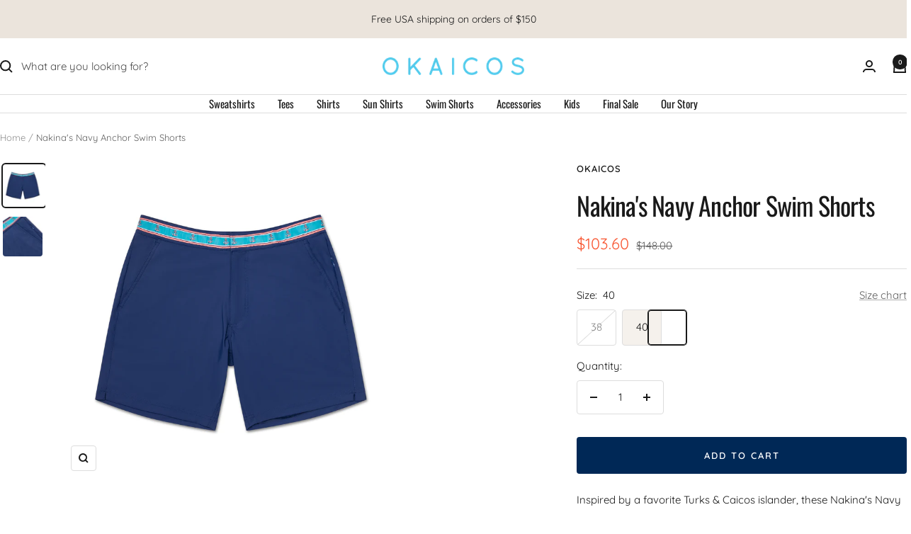

--- FILE ---
content_type: text/html; charset=utf-8
request_url: https://okaicos.com/products/nakinas-navy-anchor-athletic-stretch-swim-trunk
body_size: 30144
content:
<!doctype html><html class="no-js" lang="en" dir="ltr">
  <head>
    <meta charset="utf-8">
    <meta name="viewport" content="width=device-width, initial-scale=1.0, height=device-height, minimum-scale=1.0, maximum-scale=1.0">
    <meta name="theme-color" content="#ffffff">

    <title>OKAICOS Men&#39;s Fashion Performance Stretch Swim Trunk with Mesh Lining and Drawstring - Navy</title><meta name="description" content="Shop our classic navy, athletic fit stretch swim trunk with an anchor embroidered waistband trim accent. Featuring moisture wicking, 4 way stretch fabric with mesh lining, drawstring and pockets. Feel good and look even better in OKAICOS."><link rel="canonical" href="https://okaicos.com/products/nakinas-navy-anchor-athletic-stretch-swim-trunk"><link rel="shortcut icon" href="//okaicos.com/cdn/shop/files/logo_favicon_okaicos.png?v=1737954461&width=96" type="image/png"><link rel="preconnect" href="https://cdn.shopify.com">
    <link rel="dns-prefetch" href="https://productreviews.shopifycdn.com">
    <link rel="dns-prefetch" href="https://www.google-analytics.com"><link rel="preconnect" href="https://fonts.shopifycdn.com" crossorigin><link rel="preload" as="style" href="//okaicos.com/cdn/shop/t/21/assets/theme.css?v=63478811914582994961745592223">
    <link rel="preload" as="script" href="//okaicos.com/cdn/shop/t/21/assets/vendor.js?v=32643890569905814191736261409">
    <link rel="preload" as="script" href="//okaicos.com/cdn/shop/t/21/assets/theme.js?v=89899053181969659791745592224"><link rel="preload" as="fetch" href="/products/nakinas-navy-anchor-athletic-stretch-swim-trunk.js" crossorigin><link rel="preload" as="script" href="//okaicos.com/cdn/shop/t/21/assets/flickity.js?v=176646718982628074891736261409"><meta property="og:type" content="product">
  <meta property="og:title" content="Nakina&#39;s Navy Anchor Swim Shorts">
  <meta property="product:price:amount" content="103.60">
  <meta property="product:price:currency" content="USD">
  <meta property="product:availability" content="in stock"><meta property="og:image" content="http://okaicos.com/cdn/shop/products/Navy-Anchor-Athletic-Mens-Swim-Trunk-Board-Short.jpg?v=1611019503&width=1024">
  <meta property="og:image:secure_url" content="https://okaicos.com/cdn/shop/products/Navy-Anchor-Athletic-Mens-Swim-Trunk-Board-Short.jpg?v=1611019503&width=1024">
  <meta property="og:image:width" content="2000">
  <meta property="og:image:height" content="2000"><meta property="og:description" content="Shop our classic navy, athletic fit stretch swim trunk with an anchor embroidered waistband trim accent. Featuring moisture wicking, 4 way stretch fabric with mesh lining, drawstring and pockets. Feel good and look even better in OKAICOS."><meta property="og:url" content="https://okaicos.com/products/nakinas-navy-anchor-athletic-stretch-swim-trunk">
<meta property="og:site_name" content="OKAICOS"><meta name="twitter:card" content="summary"><meta name="twitter:title" content="Nakina&#39;s Navy Anchor Swim Shorts">
  <meta name="twitter:description" content="Inspired by a favorite Turks &amp;amp; Caicos islander, these Nakina&#39;s Navy athletic fit 7&quot; inseam swim trunks are an easy-to-wear vacation staple. Crafted from moisture wicking, stretch, performance fabrics, our trunks provide optimal movement and are perfect for beach activities or lounging. They&#39;re finished with a nautical anchor waistband accent so you can feel put together even when you&#39;re not at the beach. Our men&#39;s swim trunks are hand crafted with:


Soft stretch mesh lining for comfort.
Zipper fly with velcro, drawstring and button closure.
Two front on-seam pockets.
Hidden side and back pocket with zipper.

"><meta name="twitter:image" content="https://okaicos.com/cdn/shop/products/Navy-Anchor-Athletic-Mens-Swim-Trunk-Board-Short.jpg?v=1611019503&width=1200">
  <meta name="twitter:image:alt" content="Navy Anchor Athletic Mens Swim Trunk Board Short">
    <script type="application/ld+json">{"@context":"http:\/\/schema.org\/","@id":"\/products\/nakinas-navy-anchor-athletic-stretch-swim-trunk#product","@type":"ProductGroup","brand":{"@type":"Brand","name":"okaicos"},"category":"Swim Suit","description":"Inspired by a favorite Turks \u0026amp; Caicos islander, these Nakina's Navy athletic fit 7\" inseam swim trunks are an easy-to-wear vacation staple. Crafted from moisture wicking, stretch, performance fabrics, our trunks provide optimal movement and are perfect for beach activities or lounging. They're finished with a nautical anchor waistband accent so you can feel put together even when you're not at the beach. Our men's swim trunks are hand crafted with:\n\n\nSoft stretch mesh lining for comfort.\nZipper fly with velcro, drawstring and button closure.\nTwo front on-seam pockets.\nHidden side and back pocket with zipper.\n\n","hasVariant":[{"@id":"\/products\/nakinas-navy-anchor-athletic-stretch-swim-trunk?variant=21337965133907#variant","@type":"Product","image":"https:\/\/okaicos.com\/cdn\/shop\/products\/Navy-Anchor-Athletic-Mens-Swim-Trunk-Board-Short.jpg?v=1611019503\u0026width=1920","name":"Nakina's Navy Anchor Swim Shorts - 38","offers":{"@id":"\/products\/nakinas-navy-anchor-athletic-stretch-swim-trunk?variant=21337965133907#offer","@type":"Offer","availability":"http:\/\/schema.org\/OutOfStock","price":"103.60","priceCurrency":"USD","url":"https:\/\/okaicos.com\/products\/nakinas-navy-anchor-athletic-stretch-swim-trunk?variant=21337965133907"},"sku":"OKswim01Nav38"},{"@id":"\/products\/nakinas-navy-anchor-athletic-stretch-swim-trunk?variant=21337969459283#variant","@type":"Product","image":"https:\/\/okaicos.com\/cdn\/shop\/products\/Navy-Anchor-Athletic-Mens-Swim-Trunk-Board-Short.jpg?v=1611019503\u0026width=1920","name":"Nakina's Navy Anchor Swim Shorts - 40","offers":{"@id":"\/products\/nakinas-navy-anchor-athletic-stretch-swim-trunk?variant=21337969459283#offer","@type":"Offer","availability":"http:\/\/schema.org\/InStock","price":"103.60","priceCurrency":"USD","url":"https:\/\/okaicos.com\/products\/nakinas-navy-anchor-athletic-stretch-swim-trunk?variant=21337969459283"},"sku":"OKswim01Nav40"}],"name":"Nakina's Navy Anchor Swim Shorts","productGroupID":"10515059338","url":"https:\/\/okaicos.com\/products\/nakinas-navy-anchor-athletic-stretch-swim-trunk"}</script><script type="application/ld+json">
  {
    "@context": "https://schema.org",
    "@type": "BreadcrumbList",
    "itemListElement": [{
        "@type": "ListItem",
        "position": 1,
        "name": "Home",
        "item": "https://okaicos.com"
      },{
            "@type": "ListItem",
            "position": 2,
            "name": "Nakina's Navy Anchor Swim Shorts",
            "item": "https://okaicos.com/products/nakinas-navy-anchor-athletic-stretch-swim-trunk"
          }]
  }
</script>
    <link rel="preload" href="//okaicos.com/cdn/fonts/oswald/oswald_n4.7760ed7a63e536050f64bb0607ff70ce07a480bd.woff2" as="font" type="font/woff2" crossorigin><link rel="preload" href="//okaicos.com/cdn/fonts/quicksand/quicksand_n4.bf8322a9d1da765aa396ad7b6eeb81930a6214de.woff2" as="font" type="font/woff2" crossorigin><style>
  /* Typography (heading) */
  @font-face {
  font-family: Oswald;
  font-weight: 400;
  font-style: normal;
  font-display: swap;
  src: url("//okaicos.com/cdn/fonts/oswald/oswald_n4.7760ed7a63e536050f64bb0607ff70ce07a480bd.woff2") format("woff2"),
       url("//okaicos.com/cdn/fonts/oswald/oswald_n4.ae5e497f60fc686568afe76e9ff1872693c533e9.woff") format("woff");
}

/* Typography (body) */
  @font-face {
  font-family: Quicksand;
  font-weight: 400;
  font-style: normal;
  font-display: swap;
  src: url("//okaicos.com/cdn/fonts/quicksand/quicksand_n4.bf8322a9d1da765aa396ad7b6eeb81930a6214de.woff2") format("woff2"),
       url("//okaicos.com/cdn/fonts/quicksand/quicksand_n4.fa4cbd232d3483059e72b11f7239959a64c98426.woff") format("woff");
}

@font-face {
  font-family: Quicksand;
  font-weight: 600;
  font-style: normal;
  font-display: swap;
  src: url("//okaicos.com/cdn/fonts/quicksand/quicksand_n6.2d744c302b66242b8689223a01c2ae7d363b7b45.woff2") format("woff2"),
       url("//okaicos.com/cdn/fonts/quicksand/quicksand_n6.0d771117677705be6acb5844d65cf2b9cbf6ea3d.woff") format("woff");
}

:root {--heading-color: 26, 26, 26;
    --text-color: 26, 26, 26;
    --background: 255, 255, 255;
    --secondary-background: 245, 241, 236;
    --border-color: 221, 221, 221;
    --border-color-darker: 163, 163, 163;
    --success-color: 46, 158, 123;
    --success-background: 213, 236, 229;
    --error-color: 222, 42, 42;
    --error-background: 253, 240, 240;
    --primary-button-background: 0, 40, 86;
    --primary-button-text-color: 255, 255, 255;
    --secondary-button-background: 247, 174, 166;
    --secondary-button-text-color: 86, 17, 42;
    --product-star-rating: 246, 164, 41;
    --product-on-sale-accent: 248, 87, 51;
    --product-sold-out-accent: 111, 113, 155;
    --product-custom-label-background: 64, 93, 230;
    --product-custom-label-text-color: 255, 255, 255;
    --product-custom-label-2-background: 243, 229, 182;
    --product-custom-label-2-text-color: 0, 0, 0;
    --product-low-stock-text-color: 222, 42, 42;
    --product-in-stock-text-color: 46, 158, 123;
    --loading-bar-background: 26, 26, 26;

    /* We duplicate some "base" colors as root colors, which is useful to use on drawer elements or popover without. Those should not be overridden to avoid issues */
    --root-heading-color: 26, 26, 26;
    --root-text-color: 26, 26, 26;
    --root-background: 255, 255, 255;
    --root-border-color: 221, 221, 221;
    --root-primary-button-background: 0, 40, 86;
    --root-primary-button-text-color: 255, 255, 255;

    --base-font-size: 15px;
    --heading-font-family: Oswald, sans-serif;
    --heading-font-weight: 400;
    --heading-font-style: normal;
    --heading-text-transform: normal;
    --text-font-family: Quicksand, sans-serif;
    --text-font-weight: 400;
    --text-font-style: normal;
    --text-font-bold-weight: 600;

    /* Typography (font size) */
    --heading-xxsmall-font-size: 11px;
    --heading-xsmall-font-size: 11px;
    --heading-small-font-size: 12px;
    --heading-large-font-size: 36px;
    --heading-h1-font-size: 36px;
    --heading-h2-font-size: 30px;
    --heading-h3-font-size: 26px;
    --heading-h4-font-size: 24px;
    --heading-h5-font-size: 20px;
    --heading-h6-font-size: 16px;

    /* Control the look and feel of the theme by changing radius of various elements */
    --button-border-radius: 4px;
    --block-border-radius: 8px;
    --block-border-radius-reduced: 4px;
    --color-swatch-border-radius: 100%;

    /* Button size */
    --button-height: 48px;
    --button-small-height: 40px;

    /* Form related */
    --form-input-field-height: 48px;
    --form-input-gap: 16px;
    --form-submit-margin: 24px;

    /* Product listing related variables */
    --product-list-block-spacing: 32px;

    /* Video related */
    --play-button-background: 255, 255, 255;
    --play-button-arrow: 26, 26, 26;

    /* RTL support */
    --transform-logical-flip: 1;
    --transform-origin-start: left;
    --transform-origin-end: right;

    /* Other */
    --zoom-cursor-svg-url: url(//okaicos.com/cdn/shop/t/21/assets/zoom-cursor.svg?v=1201279167966953441736261424);
    --arrow-right-svg-url: url(//okaicos.com/cdn/shop/t/21/assets/arrow-right.svg?v=88946934944805437251736261424);
    --arrow-left-svg-url: url(//okaicos.com/cdn/shop/t/21/assets/arrow-left.svg?v=112457598847827652331736261424);

    /* Some useful variables that we can reuse in our CSS. Some explanation are needed for some of them:
       - container-max-width-minus-gutters: represents the container max width without the edge gutters
       - container-outer-width: considering the screen width, represent all the space outside the container
       - container-outer-margin: same as container-outer-width but get set to 0 inside a container
       - container-inner-width: the effective space inside the container (minus gutters)
       - grid-column-width: represents the width of a single column of the grid
       - vertical-breather: this is a variable that defines the global "spacing" between sections, and inside the section
                            to create some "breath" and minimum spacing
     */
    --container-max-width: 1600px;
    --container-gutter: 24px;
    --container-max-width-minus-gutters: calc(var(--container-max-width) - (var(--container-gutter)) * 2);
    --container-outer-width: max(calc((100vw - var(--container-max-width-minus-gutters)) / 2), var(--container-gutter));
    --container-outer-margin: var(--container-outer-width);
    --container-inner-width: calc(100vw - var(--container-outer-width) * 2);

    --grid-column-count: 10;
    --grid-gap: 24px;
    --grid-column-width: calc((100vw - var(--container-outer-width) * 2 - var(--grid-gap) * (var(--grid-column-count) - 1)) / var(--grid-column-count));

    --vertical-breather: 48px;
    --vertical-breather-tight: 48px;

    /* Shopify related variables */
    --payment-terms-background-color: #ffffff;
  }

  @media screen and (min-width: 741px) {
    :root {
      --container-gutter: 40px;
      --grid-column-count: 20;
      --vertical-breather: 64px;
      --vertical-breather-tight: 64px;

      /* Typography (font size) */
      --heading-xsmall-font-size: 12px;
      --heading-small-font-size: 13px;
      --heading-large-font-size: 52px;
      --heading-h1-font-size: 48px;
      --heading-h2-font-size: 38px;
      --heading-h3-font-size: 32px;
      --heading-h4-font-size: 24px;
      --heading-h5-font-size: 20px;
      --heading-h6-font-size: 18px;

      /* Form related */
      --form-input-field-height: 52px;
      --form-submit-margin: 32px;

      /* Button size */
      --button-height: 52px;
      --button-small-height: 44px;
    }
  }

  @media screen and (min-width: 1200px) {
    :root {
      --vertical-breather: 80px;
      --vertical-breather-tight: 64px;
      --product-list-block-spacing: 48px;

      /* Typography */
      --heading-large-font-size: 64px;
      --heading-h1-font-size: 56px;
      --heading-h2-font-size: 48px;
      --heading-h3-font-size: 36px;
      --heading-h4-font-size: 30px;
      --heading-h5-font-size: 24px;
      --heading-h6-font-size: 18px;
    }
  }

  @media screen and (min-width: 1600px) {
    :root {
      --vertical-breather: 90px;
      --vertical-breather-tight: 64px;
    }
  }
</style>
    <script>
  // This allows to expose several variables to the global scope, to be used in scripts
  window.themeVariables = {
    settings: {
      direction: "ltr",
      pageType: "product",
      cartCount: 0,
      moneyFormat: "${{amount}}",
      moneyWithCurrencyFormat: "${{amount}} USD",
      showVendor: false,
      discountMode: "saving",
      currencyCodeEnabled: false,
      cartType: "drawer",
      cartCurrency: "USD",
      mobileZoomFactor: 2.5
    },

    routes: {
      host: "okaicos.com",
      rootUrl: "\/",
      rootUrlWithoutSlash: '',
      cartUrl: "\/cart",
      cartAddUrl: "\/cart\/add",
      cartChangeUrl: "\/cart\/change",
      searchUrl: "\/search",
      predictiveSearchUrl: "\/search\/suggest",
      productRecommendationsUrl: "\/recommendations\/products"
    },

    strings: {
      accessibilityDelete: "Delete",
      accessibilityClose: "Close",
      collectionSoldOut: "Sold out",
      collectionDiscount: "Save @savings@",
      productSalePrice: "Sale price",
      productRegularPrice: "Regular price",
      productFormUnavailable: "Unavailable",
      productFormSoldOut: "Sold out",
      productFormPreOrder: "Pre-order",
      productFormAddToCart: "Add to cart",
      searchNoResults: "No results could be found.",
      searchNewSearch: "New search",
      searchProducts: "Products",
      searchArticles: "Journal",
      searchPages: "Pages",
      searchCollections: "Collections",
      cartViewCart: "View cart",
      cartItemAdded: "Item added to your cart!",
      cartItemAddedShort: "Added to your cart!",
      cartAddOrderNote: "Add order note",
      cartEditOrderNote: "Edit order note",
      shippingEstimatorNoResults: "Sorry, we do not ship to your address.",
      shippingEstimatorOneResult: "There is one shipping rate for your address:",
      shippingEstimatorMultipleResults: "There are several shipping rates for your address:",
      shippingEstimatorError: "One or more error occurred while retrieving shipping rates:"
    },

    libs: {
      flickity: "\/\/okaicos.com\/cdn\/shop\/t\/21\/assets\/flickity.js?v=176646718982628074891736261409",
      photoswipe: "\/\/okaicos.com\/cdn\/shop\/t\/21\/assets\/photoswipe.js?v=132268647426145925301736261409",
      qrCode: "\/\/okaicos.com\/cdn\/shopifycloud\/storefront\/assets\/themes_support\/vendor\/qrcode-3f2b403b.js"
    },

    breakpoints: {
      phone: 'screen and (max-width: 740px)',
      tablet: 'screen and (min-width: 741px) and (max-width: 999px)',
      tabletAndUp: 'screen and (min-width: 741px)',
      pocket: 'screen and (max-width: 999px)',
      lap: 'screen and (min-width: 1000px) and (max-width: 1199px)',
      lapAndUp: 'screen and (min-width: 1000px)',
      desktop: 'screen and (min-width: 1200px)',
      wide: 'screen and (min-width: 1400px)'
    }
  };

  window.addEventListener('pageshow', async () => {
    const cartContent = await (await fetch(`${window.themeVariables.routes.cartUrl}.js`, {cache: 'reload'})).json();
    document.documentElement.dispatchEvent(new CustomEvent('cart:refresh', {detail: {cart: cartContent}}));
  });

  if ('noModule' in HTMLScriptElement.prototype) {
    // Old browsers (like IE) that does not support module will be considered as if not executing JS at all
    document.documentElement.className = document.documentElement.className.replace('no-js', 'js');

    requestAnimationFrame(() => {
      const viewportHeight = (window.visualViewport ? window.visualViewport.height : document.documentElement.clientHeight);
      document.documentElement.style.setProperty('--window-height',viewportHeight + 'px');
    });
  }// We save the product ID in local storage to be eventually used for recently viewed section
    try {
      const items = JSON.parse(localStorage.getItem('theme:recently-viewed-products') || '[]');

      // We check if the current product already exists, and if it does not, we add it at the start
      if (!items.includes(10515059338)) {
        items.unshift(10515059338);
      }

      localStorage.setItem('theme:recently-viewed-products', JSON.stringify(items.slice(0, 20)));
    } catch (e) {
      // Safari in private mode does not allow setting item, we silently fail
    }</script>

    <link rel="stylesheet" href="//okaicos.com/cdn/shop/t/21/assets/theme.css?v=63478811914582994961745592223">

    <script src="//okaicos.com/cdn/shop/t/21/assets/vendor.js?v=32643890569905814191736261409" defer></script>
    <script src="//okaicos.com/cdn/shop/t/21/assets/theme.js?v=89899053181969659791745592224" defer></script>
    <script src="//okaicos.com/cdn/shop/t/21/assets/custom.js?v=167639537848865775061736261409" defer></script>

    <script>window.performance && window.performance.mark && window.performance.mark('shopify.content_for_header.start');</script><meta name="facebook-domain-verification" content="y1ise9hsnv2uhndzpkc3kuxmxcbeub">
<meta id="shopify-digital-wallet" name="shopify-digital-wallet" content="/18287471/digital_wallets/dialog">
<meta name="shopify-checkout-api-token" content="f7a316a6a9c9e5e9fb6cf0acfd719410">
<link rel="alternate" type="application/json+oembed" href="https://okaicos.com/products/nakinas-navy-anchor-athletic-stretch-swim-trunk.oembed">
<script async="async" src="/checkouts/internal/preloads.js?locale=en-US"></script>
<link rel="preconnect" href="https://shop.app" crossorigin="anonymous">
<script async="async" src="https://shop.app/checkouts/internal/preloads.js?locale=en-US&shop_id=18287471" crossorigin="anonymous"></script>
<script id="apple-pay-shop-capabilities" type="application/json">{"shopId":18287471,"countryCode":"US","currencyCode":"USD","merchantCapabilities":["supports3DS"],"merchantId":"gid:\/\/shopify\/Shop\/18287471","merchantName":"OKAICOS","requiredBillingContactFields":["postalAddress","email"],"requiredShippingContactFields":["postalAddress","email"],"shippingType":"shipping","supportedNetworks":["visa","masterCard","amex","discover","elo","jcb"],"total":{"type":"pending","label":"OKAICOS","amount":"1.00"},"shopifyPaymentsEnabled":true,"supportsSubscriptions":true}</script>
<script id="shopify-features" type="application/json">{"accessToken":"f7a316a6a9c9e5e9fb6cf0acfd719410","betas":["rich-media-storefront-analytics"],"domain":"okaicos.com","predictiveSearch":true,"shopId":18287471,"locale":"en"}</script>
<script>var Shopify = Shopify || {};
Shopify.shop = "okaicos.myshopify.com";
Shopify.locale = "en";
Shopify.currency = {"active":"USD","rate":"1.0"};
Shopify.country = "US";
Shopify.theme = {"name":"Focal","id":132833312851,"schema_name":"Focal","schema_version":"12.5.0","theme_store_id":714,"role":"main"};
Shopify.theme.handle = "null";
Shopify.theme.style = {"id":null,"handle":null};
Shopify.cdnHost = "okaicos.com/cdn";
Shopify.routes = Shopify.routes || {};
Shopify.routes.root = "/";</script>
<script type="module">!function(o){(o.Shopify=o.Shopify||{}).modules=!0}(window);</script>
<script>!function(o){function n(){var o=[];function n(){o.push(Array.prototype.slice.apply(arguments))}return n.q=o,n}var t=o.Shopify=o.Shopify||{};t.loadFeatures=n(),t.autoloadFeatures=n()}(window);</script>
<script>
  window.ShopifyPay = window.ShopifyPay || {};
  window.ShopifyPay.apiHost = "shop.app\/pay";
  window.ShopifyPay.redirectState = null;
</script>
<script id="shop-js-analytics" type="application/json">{"pageType":"product"}</script>
<script defer="defer" async type="module" src="//okaicos.com/cdn/shopifycloud/shop-js/modules/v2/client.init-shop-cart-sync_BdyHc3Nr.en.esm.js"></script>
<script defer="defer" async type="module" src="//okaicos.com/cdn/shopifycloud/shop-js/modules/v2/chunk.common_Daul8nwZ.esm.js"></script>
<script type="module">
  await import("//okaicos.com/cdn/shopifycloud/shop-js/modules/v2/client.init-shop-cart-sync_BdyHc3Nr.en.esm.js");
await import("//okaicos.com/cdn/shopifycloud/shop-js/modules/v2/chunk.common_Daul8nwZ.esm.js");

  window.Shopify.SignInWithShop?.initShopCartSync?.({"fedCMEnabled":true,"windoidEnabled":true});

</script>
<script defer="defer" async type="module" src="//okaicos.com/cdn/shopifycloud/shop-js/modules/v2/client.payment-terms_MV4M3zvL.en.esm.js"></script>
<script defer="defer" async type="module" src="//okaicos.com/cdn/shopifycloud/shop-js/modules/v2/chunk.common_Daul8nwZ.esm.js"></script>
<script defer="defer" async type="module" src="//okaicos.com/cdn/shopifycloud/shop-js/modules/v2/chunk.modal_CQq8HTM6.esm.js"></script>
<script type="module">
  await import("//okaicos.com/cdn/shopifycloud/shop-js/modules/v2/client.payment-terms_MV4M3zvL.en.esm.js");
await import("//okaicos.com/cdn/shopifycloud/shop-js/modules/v2/chunk.common_Daul8nwZ.esm.js");
await import("//okaicos.com/cdn/shopifycloud/shop-js/modules/v2/chunk.modal_CQq8HTM6.esm.js");

  
</script>
<script>
  window.Shopify = window.Shopify || {};
  if (!window.Shopify.featureAssets) window.Shopify.featureAssets = {};
  window.Shopify.featureAssets['shop-js'] = {"shop-cart-sync":["modules/v2/client.shop-cart-sync_QYOiDySF.en.esm.js","modules/v2/chunk.common_Daul8nwZ.esm.js"],"init-fed-cm":["modules/v2/client.init-fed-cm_DchLp9rc.en.esm.js","modules/v2/chunk.common_Daul8nwZ.esm.js"],"shop-button":["modules/v2/client.shop-button_OV7bAJc5.en.esm.js","modules/v2/chunk.common_Daul8nwZ.esm.js"],"init-windoid":["modules/v2/client.init-windoid_DwxFKQ8e.en.esm.js","modules/v2/chunk.common_Daul8nwZ.esm.js"],"shop-cash-offers":["modules/v2/client.shop-cash-offers_DWtL6Bq3.en.esm.js","modules/v2/chunk.common_Daul8nwZ.esm.js","modules/v2/chunk.modal_CQq8HTM6.esm.js"],"shop-toast-manager":["modules/v2/client.shop-toast-manager_CX9r1SjA.en.esm.js","modules/v2/chunk.common_Daul8nwZ.esm.js"],"init-shop-email-lookup-coordinator":["modules/v2/client.init-shop-email-lookup-coordinator_UhKnw74l.en.esm.js","modules/v2/chunk.common_Daul8nwZ.esm.js"],"pay-button":["modules/v2/client.pay-button_DzxNnLDY.en.esm.js","modules/v2/chunk.common_Daul8nwZ.esm.js"],"avatar":["modules/v2/client.avatar_BTnouDA3.en.esm.js"],"init-shop-cart-sync":["modules/v2/client.init-shop-cart-sync_BdyHc3Nr.en.esm.js","modules/v2/chunk.common_Daul8nwZ.esm.js"],"shop-login-button":["modules/v2/client.shop-login-button_D8B466_1.en.esm.js","modules/v2/chunk.common_Daul8nwZ.esm.js","modules/v2/chunk.modal_CQq8HTM6.esm.js"],"init-customer-accounts-sign-up":["modules/v2/client.init-customer-accounts-sign-up_C8fpPm4i.en.esm.js","modules/v2/client.shop-login-button_D8B466_1.en.esm.js","modules/v2/chunk.common_Daul8nwZ.esm.js","modules/v2/chunk.modal_CQq8HTM6.esm.js"],"init-shop-for-new-customer-accounts":["modules/v2/client.init-shop-for-new-customer-accounts_CVTO0Ztu.en.esm.js","modules/v2/client.shop-login-button_D8B466_1.en.esm.js","modules/v2/chunk.common_Daul8nwZ.esm.js","modules/v2/chunk.modal_CQq8HTM6.esm.js"],"init-customer-accounts":["modules/v2/client.init-customer-accounts_dRgKMfrE.en.esm.js","modules/v2/client.shop-login-button_D8B466_1.en.esm.js","modules/v2/chunk.common_Daul8nwZ.esm.js","modules/v2/chunk.modal_CQq8HTM6.esm.js"],"shop-follow-button":["modules/v2/client.shop-follow-button_CkZpjEct.en.esm.js","modules/v2/chunk.common_Daul8nwZ.esm.js","modules/v2/chunk.modal_CQq8HTM6.esm.js"],"lead-capture":["modules/v2/client.lead-capture_BntHBhfp.en.esm.js","modules/v2/chunk.common_Daul8nwZ.esm.js","modules/v2/chunk.modal_CQq8HTM6.esm.js"],"checkout-modal":["modules/v2/client.checkout-modal_CfxcYbTm.en.esm.js","modules/v2/chunk.common_Daul8nwZ.esm.js","modules/v2/chunk.modal_CQq8HTM6.esm.js"],"shop-login":["modules/v2/client.shop-login_Da4GZ2H6.en.esm.js","modules/v2/chunk.common_Daul8nwZ.esm.js","modules/v2/chunk.modal_CQq8HTM6.esm.js"],"payment-terms":["modules/v2/client.payment-terms_MV4M3zvL.en.esm.js","modules/v2/chunk.common_Daul8nwZ.esm.js","modules/v2/chunk.modal_CQq8HTM6.esm.js"]};
</script>
<script>(function() {
  var isLoaded = false;
  function asyncLoad() {
    if (isLoaded) return;
    isLoaded = true;
    var urls = ["https:\/\/instafeed.nfcube.com\/cdn\/03d9954a5a3b2011e812e38019213009.js?shop=okaicos.myshopify.com"];
    for (var i = 0; i < urls.length; i++) {
      var s = document.createElement('script');
      s.type = 'text/javascript';
      s.async = true;
      s.src = urls[i];
      var x = document.getElementsByTagName('script')[0];
      x.parentNode.insertBefore(s, x);
    }
  };
  if(window.attachEvent) {
    window.attachEvent('onload', asyncLoad);
  } else {
    window.addEventListener('load', asyncLoad, false);
  }
})();</script>
<script id="__st">var __st={"a":18287471,"offset":-18000,"reqid":"e967ada0-413b-4e4f-b422-669d018e24c4-1769009318","pageurl":"okaicos.com\/products\/nakinas-navy-anchor-athletic-stretch-swim-trunk","u":"4aeb1f30be92","p":"product","rtyp":"product","rid":10515059338};</script>
<script>window.ShopifyPaypalV4VisibilityTracking = true;</script>
<script id="captcha-bootstrap">!function(){'use strict';const t='contact',e='account',n='new_comment',o=[[t,t],['blogs',n],['comments',n],[t,'customer']],c=[[e,'customer_login'],[e,'guest_login'],[e,'recover_customer_password'],[e,'create_customer']],r=t=>t.map((([t,e])=>`form[action*='/${t}']:not([data-nocaptcha='true']) input[name='form_type'][value='${e}']`)).join(','),a=t=>()=>t?[...document.querySelectorAll(t)].map((t=>t.form)):[];function s(){const t=[...o],e=r(t);return a(e)}const i='password',u='form_key',d=['recaptcha-v3-token','g-recaptcha-response','h-captcha-response',i],f=()=>{try{return window.sessionStorage}catch{return}},m='__shopify_v',_=t=>t.elements[u];function p(t,e,n=!1){try{const o=window.sessionStorage,c=JSON.parse(o.getItem(e)),{data:r}=function(t){const{data:e,action:n}=t;return t[m]||n?{data:e,action:n}:{data:t,action:n}}(c);for(const[e,n]of Object.entries(r))t.elements[e]&&(t.elements[e].value=n);n&&o.removeItem(e)}catch(o){console.error('form repopulation failed',{error:o})}}const l='form_type',E='cptcha';function T(t){t.dataset[E]=!0}const w=window,h=w.document,L='Shopify',v='ce_forms',y='captcha';let A=!1;((t,e)=>{const n=(g='f06e6c50-85a8-45c8-87d0-21a2b65856fe',I='https://cdn.shopify.com/shopifycloud/storefront-forms-hcaptcha/ce_storefront_forms_captcha_hcaptcha.v1.5.2.iife.js',D={infoText:'Protected by hCaptcha',privacyText:'Privacy',termsText:'Terms'},(t,e,n)=>{const o=w[L][v],c=o.bindForm;if(c)return c(t,g,e,D).then(n);var r;o.q.push([[t,g,e,D],n]),r=I,A||(h.body.append(Object.assign(h.createElement('script'),{id:'captcha-provider',async:!0,src:r})),A=!0)});var g,I,D;w[L]=w[L]||{},w[L][v]=w[L][v]||{},w[L][v].q=[],w[L][y]=w[L][y]||{},w[L][y].protect=function(t,e){n(t,void 0,e),T(t)},Object.freeze(w[L][y]),function(t,e,n,w,h,L){const[v,y,A,g]=function(t,e,n){const i=e?o:[],u=t?c:[],d=[...i,...u],f=r(d),m=r(i),_=r(d.filter((([t,e])=>n.includes(e))));return[a(f),a(m),a(_),s()]}(w,h,L),I=t=>{const e=t.target;return e instanceof HTMLFormElement?e:e&&e.form},D=t=>v().includes(t);t.addEventListener('submit',(t=>{const e=I(t);if(!e)return;const n=D(e)&&!e.dataset.hcaptchaBound&&!e.dataset.recaptchaBound,o=_(e),c=g().includes(e)&&(!o||!o.value);(n||c)&&t.preventDefault(),c&&!n&&(function(t){try{if(!f())return;!function(t){const e=f();if(!e)return;const n=_(t);if(!n)return;const o=n.value;o&&e.removeItem(o)}(t);const e=Array.from(Array(32),(()=>Math.random().toString(36)[2])).join('');!function(t,e){_(t)||t.append(Object.assign(document.createElement('input'),{type:'hidden',name:u})),t.elements[u].value=e}(t,e),function(t,e){const n=f();if(!n)return;const o=[...t.querySelectorAll(`input[type='${i}']`)].map((({name:t})=>t)),c=[...d,...o],r={};for(const[a,s]of new FormData(t).entries())c.includes(a)||(r[a]=s);n.setItem(e,JSON.stringify({[m]:1,action:t.action,data:r}))}(t,e)}catch(e){console.error('failed to persist form',e)}}(e),e.submit())}));const S=(t,e)=>{t&&!t.dataset[E]&&(n(t,e.some((e=>e===t))),T(t))};for(const o of['focusin','change'])t.addEventListener(o,(t=>{const e=I(t);D(e)&&S(e,y())}));const B=e.get('form_key'),M=e.get(l),P=B&&M;t.addEventListener('DOMContentLoaded',(()=>{const t=y();if(P)for(const e of t)e.elements[l].value===M&&p(e,B);[...new Set([...A(),...v().filter((t=>'true'===t.dataset.shopifyCaptcha))])].forEach((e=>S(e,t)))}))}(h,new URLSearchParams(w.location.search),n,t,e,['guest_login'])})(!0,!0)}();</script>
<script integrity="sha256-4kQ18oKyAcykRKYeNunJcIwy7WH5gtpwJnB7kiuLZ1E=" data-source-attribution="shopify.loadfeatures" defer="defer" src="//okaicos.com/cdn/shopifycloud/storefront/assets/storefront/load_feature-a0a9edcb.js" crossorigin="anonymous"></script>
<script crossorigin="anonymous" defer="defer" src="//okaicos.com/cdn/shopifycloud/storefront/assets/shopify_pay/storefront-65b4c6d7.js?v=20250812"></script>
<script data-source-attribution="shopify.dynamic_checkout.dynamic.init">var Shopify=Shopify||{};Shopify.PaymentButton=Shopify.PaymentButton||{isStorefrontPortableWallets:!0,init:function(){window.Shopify.PaymentButton.init=function(){};var t=document.createElement("script");t.src="https://okaicos.com/cdn/shopifycloud/portable-wallets/latest/portable-wallets.en.js",t.type="module",document.head.appendChild(t)}};
</script>
<script data-source-attribution="shopify.dynamic_checkout.buyer_consent">
  function portableWalletsHideBuyerConsent(e){var t=document.getElementById("shopify-buyer-consent"),n=document.getElementById("shopify-subscription-policy-button");t&&n&&(t.classList.add("hidden"),t.setAttribute("aria-hidden","true"),n.removeEventListener("click",e))}function portableWalletsShowBuyerConsent(e){var t=document.getElementById("shopify-buyer-consent"),n=document.getElementById("shopify-subscription-policy-button");t&&n&&(t.classList.remove("hidden"),t.removeAttribute("aria-hidden"),n.addEventListener("click",e))}window.Shopify?.PaymentButton&&(window.Shopify.PaymentButton.hideBuyerConsent=portableWalletsHideBuyerConsent,window.Shopify.PaymentButton.showBuyerConsent=portableWalletsShowBuyerConsent);
</script>
<script data-source-attribution="shopify.dynamic_checkout.cart.bootstrap">document.addEventListener("DOMContentLoaded",(function(){function t(){return document.querySelector("shopify-accelerated-checkout-cart, shopify-accelerated-checkout")}if(t())Shopify.PaymentButton.init();else{new MutationObserver((function(e,n){t()&&(Shopify.PaymentButton.init(),n.disconnect())})).observe(document.body,{childList:!0,subtree:!0})}}));
</script>
<link id="shopify-accelerated-checkout-styles" rel="stylesheet" media="screen" href="https://okaicos.com/cdn/shopifycloud/portable-wallets/latest/accelerated-checkout-backwards-compat.css" crossorigin="anonymous">
<style id="shopify-accelerated-checkout-cart">
        #shopify-buyer-consent {
  margin-top: 1em;
  display: inline-block;
  width: 100%;
}

#shopify-buyer-consent.hidden {
  display: none;
}

#shopify-subscription-policy-button {
  background: none;
  border: none;
  padding: 0;
  text-decoration: underline;
  font-size: inherit;
  cursor: pointer;
}

#shopify-subscription-policy-button::before {
  box-shadow: none;
}

      </style>

<script>window.performance && window.performance.mark && window.performance.mark('shopify.content_for_header.end');</script>
  <link href="https://monorail-edge.shopifysvc.com" rel="dns-prefetch">
<script>(function(){if ("sendBeacon" in navigator && "performance" in window) {try {var session_token_from_headers = performance.getEntriesByType('navigation')[0].serverTiming.find(x => x.name == '_s').description;} catch {var session_token_from_headers = undefined;}var session_cookie_matches = document.cookie.match(/_shopify_s=([^;]*)/);var session_token_from_cookie = session_cookie_matches && session_cookie_matches.length === 2 ? session_cookie_matches[1] : "";var session_token = session_token_from_headers || session_token_from_cookie || "";function handle_abandonment_event(e) {var entries = performance.getEntries().filter(function(entry) {return /monorail-edge.shopifysvc.com/.test(entry.name);});if (!window.abandonment_tracked && entries.length === 0) {window.abandonment_tracked = true;var currentMs = Date.now();var navigation_start = performance.timing.navigationStart;var payload = {shop_id: 18287471,url: window.location.href,navigation_start,duration: currentMs - navigation_start,session_token,page_type: "product"};window.navigator.sendBeacon("https://monorail-edge.shopifysvc.com/v1/produce", JSON.stringify({schema_id: "online_store_buyer_site_abandonment/1.1",payload: payload,metadata: {event_created_at_ms: currentMs,event_sent_at_ms: currentMs}}));}}window.addEventListener('pagehide', handle_abandonment_event);}}());</script>
<script id="web-pixels-manager-setup">(function e(e,d,r,n,o){if(void 0===o&&(o={}),!Boolean(null===(a=null===(i=window.Shopify)||void 0===i?void 0:i.analytics)||void 0===a?void 0:a.replayQueue)){var i,a;window.Shopify=window.Shopify||{};var t=window.Shopify;t.analytics=t.analytics||{};var s=t.analytics;s.replayQueue=[],s.publish=function(e,d,r){return s.replayQueue.push([e,d,r]),!0};try{self.performance.mark("wpm:start")}catch(e){}var l=function(){var e={modern:/Edge?\/(1{2}[4-9]|1[2-9]\d|[2-9]\d{2}|\d{4,})\.\d+(\.\d+|)|Firefox\/(1{2}[4-9]|1[2-9]\d|[2-9]\d{2}|\d{4,})\.\d+(\.\d+|)|Chrom(ium|e)\/(9{2}|\d{3,})\.\d+(\.\d+|)|(Maci|X1{2}).+ Version\/(15\.\d+|(1[6-9]|[2-9]\d|\d{3,})\.\d+)([,.]\d+|)( \(\w+\)|)( Mobile\/\w+|) Safari\/|Chrome.+OPR\/(9{2}|\d{3,})\.\d+\.\d+|(CPU[ +]OS|iPhone[ +]OS|CPU[ +]iPhone|CPU IPhone OS|CPU iPad OS)[ +]+(15[._]\d+|(1[6-9]|[2-9]\d|\d{3,})[._]\d+)([._]\d+|)|Android:?[ /-](13[3-9]|1[4-9]\d|[2-9]\d{2}|\d{4,})(\.\d+|)(\.\d+|)|Android.+Firefox\/(13[5-9]|1[4-9]\d|[2-9]\d{2}|\d{4,})\.\d+(\.\d+|)|Android.+Chrom(ium|e)\/(13[3-9]|1[4-9]\d|[2-9]\d{2}|\d{4,})\.\d+(\.\d+|)|SamsungBrowser\/([2-9]\d|\d{3,})\.\d+/,legacy:/Edge?\/(1[6-9]|[2-9]\d|\d{3,})\.\d+(\.\d+|)|Firefox\/(5[4-9]|[6-9]\d|\d{3,})\.\d+(\.\d+|)|Chrom(ium|e)\/(5[1-9]|[6-9]\d|\d{3,})\.\d+(\.\d+|)([\d.]+$|.*Safari\/(?![\d.]+ Edge\/[\d.]+$))|(Maci|X1{2}).+ Version\/(10\.\d+|(1[1-9]|[2-9]\d|\d{3,})\.\d+)([,.]\d+|)( \(\w+\)|)( Mobile\/\w+|) Safari\/|Chrome.+OPR\/(3[89]|[4-9]\d|\d{3,})\.\d+\.\d+|(CPU[ +]OS|iPhone[ +]OS|CPU[ +]iPhone|CPU IPhone OS|CPU iPad OS)[ +]+(10[._]\d+|(1[1-9]|[2-9]\d|\d{3,})[._]\d+)([._]\d+|)|Android:?[ /-](13[3-9]|1[4-9]\d|[2-9]\d{2}|\d{4,})(\.\d+|)(\.\d+|)|Mobile Safari.+OPR\/([89]\d|\d{3,})\.\d+\.\d+|Android.+Firefox\/(13[5-9]|1[4-9]\d|[2-9]\d{2}|\d{4,})\.\d+(\.\d+|)|Android.+Chrom(ium|e)\/(13[3-9]|1[4-9]\d|[2-9]\d{2}|\d{4,})\.\d+(\.\d+|)|Android.+(UC? ?Browser|UCWEB|U3)[ /]?(15\.([5-9]|\d{2,})|(1[6-9]|[2-9]\d|\d{3,})\.\d+)\.\d+|SamsungBrowser\/(5\.\d+|([6-9]|\d{2,})\.\d+)|Android.+MQ{2}Browser\/(14(\.(9|\d{2,})|)|(1[5-9]|[2-9]\d|\d{3,})(\.\d+|))(\.\d+|)|K[Aa][Ii]OS\/(3\.\d+|([4-9]|\d{2,})\.\d+)(\.\d+|)/},d=e.modern,r=e.legacy,n=navigator.userAgent;return n.match(d)?"modern":n.match(r)?"legacy":"unknown"}(),u="modern"===l?"modern":"legacy",c=(null!=n?n:{modern:"",legacy:""})[u],f=function(e){return[e.baseUrl,"/wpm","/b",e.hashVersion,"modern"===e.buildTarget?"m":"l",".js"].join("")}({baseUrl:d,hashVersion:r,buildTarget:u}),m=function(e){var d=e.version,r=e.bundleTarget,n=e.surface,o=e.pageUrl,i=e.monorailEndpoint;return{emit:function(e){var a=e.status,t=e.errorMsg,s=(new Date).getTime(),l=JSON.stringify({metadata:{event_sent_at_ms:s},events:[{schema_id:"web_pixels_manager_load/3.1",payload:{version:d,bundle_target:r,page_url:o,status:a,surface:n,error_msg:t},metadata:{event_created_at_ms:s}}]});if(!i)return console&&console.warn&&console.warn("[Web Pixels Manager] No Monorail endpoint provided, skipping logging."),!1;try{return self.navigator.sendBeacon.bind(self.navigator)(i,l)}catch(e){}var u=new XMLHttpRequest;try{return u.open("POST",i,!0),u.setRequestHeader("Content-Type","text/plain"),u.send(l),!0}catch(e){return console&&console.warn&&console.warn("[Web Pixels Manager] Got an unhandled error while logging to Monorail."),!1}}}}({version:r,bundleTarget:l,surface:e.surface,pageUrl:self.location.href,monorailEndpoint:e.monorailEndpoint});try{o.browserTarget=l,function(e){var d=e.src,r=e.async,n=void 0===r||r,o=e.onload,i=e.onerror,a=e.sri,t=e.scriptDataAttributes,s=void 0===t?{}:t,l=document.createElement("script"),u=document.querySelector("head"),c=document.querySelector("body");if(l.async=n,l.src=d,a&&(l.integrity=a,l.crossOrigin="anonymous"),s)for(var f in s)if(Object.prototype.hasOwnProperty.call(s,f))try{l.dataset[f]=s[f]}catch(e){}if(o&&l.addEventListener("load",o),i&&l.addEventListener("error",i),u)u.appendChild(l);else{if(!c)throw new Error("Did not find a head or body element to append the script");c.appendChild(l)}}({src:f,async:!0,onload:function(){if(!function(){var e,d;return Boolean(null===(d=null===(e=window.Shopify)||void 0===e?void 0:e.analytics)||void 0===d?void 0:d.initialized)}()){var d=window.webPixelsManager.init(e)||void 0;if(d){var r=window.Shopify.analytics;r.replayQueue.forEach((function(e){var r=e[0],n=e[1],o=e[2];d.publishCustomEvent(r,n,o)})),r.replayQueue=[],r.publish=d.publishCustomEvent,r.visitor=d.visitor,r.initialized=!0}}},onerror:function(){return m.emit({status:"failed",errorMsg:"".concat(f," has failed to load")})},sri:function(e){var d=/^sha384-[A-Za-z0-9+/=]+$/;return"string"==typeof e&&d.test(e)}(c)?c:"",scriptDataAttributes:o}),m.emit({status:"loading"})}catch(e){m.emit({status:"failed",errorMsg:(null==e?void 0:e.message)||"Unknown error"})}}})({shopId: 18287471,storefrontBaseUrl: "https://okaicos.com",extensionsBaseUrl: "https://extensions.shopifycdn.com/cdn/shopifycloud/web-pixels-manager",monorailEndpoint: "https://monorail-edge.shopifysvc.com/unstable/produce_batch",surface: "storefront-renderer",enabledBetaFlags: ["2dca8a86"],webPixelsConfigList: [{"id":"513278035","configuration":"{\"pixel_id\":\"2640686625993509\",\"pixel_type\":\"facebook_pixel\"}","eventPayloadVersion":"v1","runtimeContext":"OPEN","scriptVersion":"ca16bc87fe92b6042fbaa3acc2fbdaa6","type":"APP","apiClientId":2329312,"privacyPurposes":["ANALYTICS","MARKETING","SALE_OF_DATA"],"dataSharingAdjustments":{"protectedCustomerApprovalScopes":["read_customer_address","read_customer_email","read_customer_name","read_customer_personal_data","read_customer_phone"]}},{"id":"90603603","eventPayloadVersion":"v1","runtimeContext":"LAX","scriptVersion":"1","type":"CUSTOM","privacyPurposes":["ANALYTICS"],"name":"Google Analytics tag (migrated)"},{"id":"shopify-app-pixel","configuration":"{}","eventPayloadVersion":"v1","runtimeContext":"STRICT","scriptVersion":"0450","apiClientId":"shopify-pixel","type":"APP","privacyPurposes":["ANALYTICS","MARKETING"]},{"id":"shopify-custom-pixel","eventPayloadVersion":"v1","runtimeContext":"LAX","scriptVersion":"0450","apiClientId":"shopify-pixel","type":"CUSTOM","privacyPurposes":["ANALYTICS","MARKETING"]}],isMerchantRequest: false,initData: {"shop":{"name":"OKAICOS","paymentSettings":{"currencyCode":"USD"},"myshopifyDomain":"okaicos.myshopify.com","countryCode":"US","storefrontUrl":"https:\/\/okaicos.com"},"customer":null,"cart":null,"checkout":null,"productVariants":[{"price":{"amount":103.6,"currencyCode":"USD"},"product":{"title":"Nakina's Navy Anchor Swim Shorts","vendor":"okaicos","id":"10515059338","untranslatedTitle":"Nakina's Navy Anchor Swim Shorts","url":"\/products\/nakinas-navy-anchor-athletic-stretch-swim-trunk","type":"Swim Suit"},"id":"21337965133907","image":{"src":"\/\/okaicos.com\/cdn\/shop\/products\/Navy-Anchor-Athletic-Mens-Swim-Trunk-Board-Short.jpg?v=1611019503"},"sku":"OKswim01Nav38","title":"38","untranslatedTitle":"38"},{"price":{"amount":103.6,"currencyCode":"USD"},"product":{"title":"Nakina's Navy Anchor Swim Shorts","vendor":"okaicos","id":"10515059338","untranslatedTitle":"Nakina's Navy Anchor Swim Shorts","url":"\/products\/nakinas-navy-anchor-athletic-stretch-swim-trunk","type":"Swim Suit"},"id":"21337969459283","image":{"src":"\/\/okaicos.com\/cdn\/shop\/products\/Navy-Anchor-Athletic-Mens-Swim-Trunk-Board-Short.jpg?v=1611019503"},"sku":"OKswim01Nav40","title":"40","untranslatedTitle":"40"}],"purchasingCompany":null},},"https://okaicos.com/cdn","fcfee988w5aeb613cpc8e4bc33m6693e112",{"modern":"","legacy":""},{"shopId":"18287471","storefrontBaseUrl":"https:\/\/okaicos.com","extensionBaseUrl":"https:\/\/extensions.shopifycdn.com\/cdn\/shopifycloud\/web-pixels-manager","surface":"storefront-renderer","enabledBetaFlags":"[\"2dca8a86\"]","isMerchantRequest":"false","hashVersion":"fcfee988w5aeb613cpc8e4bc33m6693e112","publish":"custom","events":"[[\"page_viewed\",{}],[\"product_viewed\",{\"productVariant\":{\"price\":{\"amount\":103.6,\"currencyCode\":\"USD\"},\"product\":{\"title\":\"Nakina's Navy Anchor Swim Shorts\",\"vendor\":\"okaicos\",\"id\":\"10515059338\",\"untranslatedTitle\":\"Nakina's Navy Anchor Swim Shorts\",\"url\":\"\/products\/nakinas-navy-anchor-athletic-stretch-swim-trunk\",\"type\":\"Swim Suit\"},\"id\":\"21337969459283\",\"image\":{\"src\":\"\/\/okaicos.com\/cdn\/shop\/products\/Navy-Anchor-Athletic-Mens-Swim-Trunk-Board-Short.jpg?v=1611019503\"},\"sku\":\"OKswim01Nav40\",\"title\":\"40\",\"untranslatedTitle\":\"40\"}}]]"});</script><script>
  window.ShopifyAnalytics = window.ShopifyAnalytics || {};
  window.ShopifyAnalytics.meta = window.ShopifyAnalytics.meta || {};
  window.ShopifyAnalytics.meta.currency = 'USD';
  var meta = {"product":{"id":10515059338,"gid":"gid:\/\/shopify\/Product\/10515059338","vendor":"okaicos","type":"Swim Suit","handle":"nakinas-navy-anchor-athletic-stretch-swim-trunk","variants":[{"id":21337965133907,"price":10360,"name":"Nakina's Navy Anchor Swim Shorts - 38","public_title":"38","sku":"OKswim01Nav38"},{"id":21337969459283,"price":10360,"name":"Nakina's Navy Anchor Swim Shorts - 40","public_title":"40","sku":"OKswim01Nav40"}],"remote":false},"page":{"pageType":"product","resourceType":"product","resourceId":10515059338,"requestId":"e967ada0-413b-4e4f-b422-669d018e24c4-1769009318"}};
  for (var attr in meta) {
    window.ShopifyAnalytics.meta[attr] = meta[attr];
  }
</script>
<script class="analytics">
  (function () {
    var customDocumentWrite = function(content) {
      var jquery = null;

      if (window.jQuery) {
        jquery = window.jQuery;
      } else if (window.Checkout && window.Checkout.$) {
        jquery = window.Checkout.$;
      }

      if (jquery) {
        jquery('body').append(content);
      }
    };

    var hasLoggedConversion = function(token) {
      if (token) {
        return document.cookie.indexOf('loggedConversion=' + token) !== -1;
      }
      return false;
    }

    var setCookieIfConversion = function(token) {
      if (token) {
        var twoMonthsFromNow = new Date(Date.now());
        twoMonthsFromNow.setMonth(twoMonthsFromNow.getMonth() + 2);

        document.cookie = 'loggedConversion=' + token + '; expires=' + twoMonthsFromNow;
      }
    }

    var trekkie = window.ShopifyAnalytics.lib = window.trekkie = window.trekkie || [];
    if (trekkie.integrations) {
      return;
    }
    trekkie.methods = [
      'identify',
      'page',
      'ready',
      'track',
      'trackForm',
      'trackLink'
    ];
    trekkie.factory = function(method) {
      return function() {
        var args = Array.prototype.slice.call(arguments);
        args.unshift(method);
        trekkie.push(args);
        return trekkie;
      };
    };
    for (var i = 0; i < trekkie.methods.length; i++) {
      var key = trekkie.methods[i];
      trekkie[key] = trekkie.factory(key);
    }
    trekkie.load = function(config) {
      trekkie.config = config || {};
      trekkie.config.initialDocumentCookie = document.cookie;
      var first = document.getElementsByTagName('script')[0];
      var script = document.createElement('script');
      script.type = 'text/javascript';
      script.onerror = function(e) {
        var scriptFallback = document.createElement('script');
        scriptFallback.type = 'text/javascript';
        scriptFallback.onerror = function(error) {
                var Monorail = {
      produce: function produce(monorailDomain, schemaId, payload) {
        var currentMs = new Date().getTime();
        var event = {
          schema_id: schemaId,
          payload: payload,
          metadata: {
            event_created_at_ms: currentMs,
            event_sent_at_ms: currentMs
          }
        };
        return Monorail.sendRequest("https://" + monorailDomain + "/v1/produce", JSON.stringify(event));
      },
      sendRequest: function sendRequest(endpointUrl, payload) {
        // Try the sendBeacon API
        if (window && window.navigator && typeof window.navigator.sendBeacon === 'function' && typeof window.Blob === 'function' && !Monorail.isIos12()) {
          var blobData = new window.Blob([payload], {
            type: 'text/plain'
          });

          if (window.navigator.sendBeacon(endpointUrl, blobData)) {
            return true;
          } // sendBeacon was not successful

        } // XHR beacon

        var xhr = new XMLHttpRequest();

        try {
          xhr.open('POST', endpointUrl);
          xhr.setRequestHeader('Content-Type', 'text/plain');
          xhr.send(payload);
        } catch (e) {
          console.log(e);
        }

        return false;
      },
      isIos12: function isIos12() {
        return window.navigator.userAgent.lastIndexOf('iPhone; CPU iPhone OS 12_') !== -1 || window.navigator.userAgent.lastIndexOf('iPad; CPU OS 12_') !== -1;
      }
    };
    Monorail.produce('monorail-edge.shopifysvc.com',
      'trekkie_storefront_load_errors/1.1',
      {shop_id: 18287471,
      theme_id: 132833312851,
      app_name: "storefront",
      context_url: window.location.href,
      source_url: "//okaicos.com/cdn/s/trekkie.storefront.cd680fe47e6c39ca5d5df5f0a32d569bc48c0f27.min.js"});

        };
        scriptFallback.async = true;
        scriptFallback.src = '//okaicos.com/cdn/s/trekkie.storefront.cd680fe47e6c39ca5d5df5f0a32d569bc48c0f27.min.js';
        first.parentNode.insertBefore(scriptFallback, first);
      };
      script.async = true;
      script.src = '//okaicos.com/cdn/s/trekkie.storefront.cd680fe47e6c39ca5d5df5f0a32d569bc48c0f27.min.js';
      first.parentNode.insertBefore(script, first);
    };
    trekkie.load(
      {"Trekkie":{"appName":"storefront","development":false,"defaultAttributes":{"shopId":18287471,"isMerchantRequest":null,"themeId":132833312851,"themeCityHash":"2569443281306834354","contentLanguage":"en","currency":"USD","eventMetadataId":"95d2b730-9889-4c24-aad6-11ce815435c0"},"isServerSideCookieWritingEnabled":true,"monorailRegion":"shop_domain","enabledBetaFlags":["65f19447"]},"Session Attribution":{},"S2S":{"facebookCapiEnabled":true,"source":"trekkie-storefront-renderer","apiClientId":580111}}
    );

    var loaded = false;
    trekkie.ready(function() {
      if (loaded) return;
      loaded = true;

      window.ShopifyAnalytics.lib = window.trekkie;

      var originalDocumentWrite = document.write;
      document.write = customDocumentWrite;
      try { window.ShopifyAnalytics.merchantGoogleAnalytics.call(this); } catch(error) {};
      document.write = originalDocumentWrite;

      window.ShopifyAnalytics.lib.page(null,{"pageType":"product","resourceType":"product","resourceId":10515059338,"requestId":"e967ada0-413b-4e4f-b422-669d018e24c4-1769009318","shopifyEmitted":true});

      var match = window.location.pathname.match(/checkouts\/(.+)\/(thank_you|post_purchase)/)
      var token = match? match[1]: undefined;
      if (!hasLoggedConversion(token)) {
        setCookieIfConversion(token);
        window.ShopifyAnalytics.lib.track("Viewed Product",{"currency":"USD","variantId":21337965133907,"productId":10515059338,"productGid":"gid:\/\/shopify\/Product\/10515059338","name":"Nakina's Navy Anchor Swim Shorts - 38","price":"103.60","sku":"OKswim01Nav38","brand":"okaicos","variant":"38","category":"Swim Suit","nonInteraction":true,"remote":false},undefined,undefined,{"shopifyEmitted":true});
      window.ShopifyAnalytics.lib.track("monorail:\/\/trekkie_storefront_viewed_product\/1.1",{"currency":"USD","variantId":21337965133907,"productId":10515059338,"productGid":"gid:\/\/shopify\/Product\/10515059338","name":"Nakina's Navy Anchor Swim Shorts - 38","price":"103.60","sku":"OKswim01Nav38","brand":"okaicos","variant":"38","category":"Swim Suit","nonInteraction":true,"remote":false,"referer":"https:\/\/okaicos.com\/products\/nakinas-navy-anchor-athletic-stretch-swim-trunk"});
      }
    });


        var eventsListenerScript = document.createElement('script');
        eventsListenerScript.async = true;
        eventsListenerScript.src = "//okaicos.com/cdn/shopifycloud/storefront/assets/shop_events_listener-3da45d37.js";
        document.getElementsByTagName('head')[0].appendChild(eventsListenerScript);

})();</script>
  <script>
  if (!window.ga || (window.ga && typeof window.ga !== 'function')) {
    window.ga = function ga() {
      (window.ga.q = window.ga.q || []).push(arguments);
      if (window.Shopify && window.Shopify.analytics && typeof window.Shopify.analytics.publish === 'function') {
        window.Shopify.analytics.publish("ga_stub_called", {}, {sendTo: "google_osp_migration"});
      }
      console.error("Shopify's Google Analytics stub called with:", Array.from(arguments), "\nSee https://help.shopify.com/manual/promoting-marketing/pixels/pixel-migration#google for more information.");
    };
    if (window.Shopify && window.Shopify.analytics && typeof window.Shopify.analytics.publish === 'function') {
      window.Shopify.analytics.publish("ga_stub_initialized", {}, {sendTo: "google_osp_migration"});
    }
  }
</script>
<script
  defer
  src="https://okaicos.com/cdn/shopifycloud/perf-kit/shopify-perf-kit-3.0.4.min.js"
  data-application="storefront-renderer"
  data-shop-id="18287471"
  data-render-region="gcp-us-central1"
  data-page-type="product"
  data-theme-instance-id="132833312851"
  data-theme-name="Focal"
  data-theme-version="12.5.0"
  data-monorail-region="shop_domain"
  data-resource-timing-sampling-rate="10"
  data-shs="true"
  data-shs-beacon="true"
  data-shs-export-with-fetch="true"
  data-shs-logs-sample-rate="1"
  data-shs-beacon-endpoint="https://okaicos.com/api/collect"
></script>
</head><body class="no-focus-outline  features--image-zoom" data-instant-allow-query-string><svg class="visually-hidden">
      <linearGradient id="rating-star-gradient-half">
        <stop offset="50%" stop-color="rgb(var(--product-star-rating))" />
        <stop offset="50%" stop-color="rgb(var(--product-star-rating))" stop-opacity="0.4" />
      </linearGradient>
    </svg>

    <a href="#main" class="visually-hidden skip-to-content">Skip to content</a>
    <loading-bar class="loading-bar"></loading-bar><!-- BEGIN sections: header-group -->
<div id="shopify-section-sections--16555591794771__announcement-bar" class="shopify-section shopify-section-group-header-group shopify-section--announcement-bar"><style>
  :root {
    --enable-sticky-announcement-bar: 0;
  }

  #shopify-section-sections--16555591794771__announcement-bar {
    --heading-color: 26, 26, 26;
    --text-color: 26, 26, 26;
    --primary-button-background: 255, 255, 255;
    --primary-button-text-color: 26, 26, 26;
    --section-background: 235, 228, 220;position: relative;}

  @media screen and (min-width: 741px) {
    :root {
      --enable-sticky-announcement-bar: 0;
    }

    #shopify-section-sections--16555591794771__announcement-bar {position: relative;
        z-index: unset;}
  }
</style><section>
    <announcement-bar  class="announcement-bar "><div class="announcement-bar__list"><announcement-bar-item   class="announcement-bar__item" ><div class="announcement-bar__message text--small"><p>Free USA shipping on orders of $150</p></div></announcement-bar-item></div></announcement-bar>
  </section>

  <script>
    document.documentElement.style.setProperty('--announcement-bar-height', document.getElementById('shopify-section-sections--16555591794771__announcement-bar').clientHeight + 'px');
  </script></div><div id="shopify-section-sections--16555591794771__header" class="shopify-section shopify-section-group-header-group shopify-section--header"><style>
  :root {
    --enable-sticky-header: 1;
    --enable-transparent-header: 0;
    --loading-bar-background: 26, 26, 26; /* Prevent the loading bar to be invisible */
  }

  #shopify-section-sections--16555591794771__header {--header-background: 255, 255, 255;
    --header-text-color: 26, 26, 26;
    --header-border-color: 221, 221, 221;
    --reduce-header-padding: 0;position: -webkit-sticky;
      position: sticky;
      top: 0;z-index: 4;
  }.shopify-section--announcement-bar ~ #shopify-section-sections--16555591794771__header {
      top: calc(var(--enable-sticky-announcement-bar, 0) * var(--announcement-bar-height, 0px));
    }#shopify-section-sections--16555591794771__header .header__logo-image {
    max-width: 150px;
  }

  @media screen and (min-width: 741px) {
    #shopify-section-sections--16555591794771__header .header__logo-image {
      max-width: 200px;
    }
  }

  @media screen and (min-width: 1200px) {}</style>

<store-header sticky  class="header header--bordered " role="banner"><div class="container">
    <div class="header__wrapper">
      <!-- LEFT PART -->
      <nav class="header__inline-navigation" ><div class="header__icon-list hidden-desk"><button is="toggle-button" class="header__icon-wrapper tap-area hidden-desk" aria-controls="mobile-menu-drawer" aria-expanded="false">
              <span class="visually-hidden">Navigation</span><svg focusable="false" width="18" height="14" class="icon icon--header-hamburger   " viewBox="0 0 18 14">
        <path d="M0 1h18M0 13h18H0zm0-6h18H0z" fill="none" stroke="currentColor" stroke-width="2"></path>
      </svg></button><a href="/search" is="toggle-link" class="header__icon-wrapper tap-area hidden-lap hidden-desk" aria-controls="search-drawer" aria-expanded="false" aria-label="Search"><svg focusable="false" width="18" height="18" class="icon icon--header-search   " viewBox="0 0 18 18">
        <path d="M12.336 12.336c2.634-2.635 2.682-6.859.106-9.435-2.576-2.576-6.8-2.528-9.435.106C.373 5.642.325 9.866 2.901 12.442c2.576 2.576 6.8 2.528 9.435-.106zm0 0L17 17" fill="none" stroke="currentColor" stroke-width="2"></path>
      </svg></a>
        </div><div class="header__search-bar predictive-search hidden-pocket">
            <form class="predictive-search__form" action="/search" method="get" role="search">
              <input type="hidden" name="type" value="product"><svg focusable="false" width="18" height="18" class="icon icon--header-search   " viewBox="0 0 18 18">
        <path d="M12.336 12.336c2.634-2.635 2.682-6.859.106-9.435-2.576-2.576-6.8-2.528-9.435.106C.373 5.642.325 9.866 2.901 12.442c2.576 2.576 6.8 2.528 9.435-.106zm0 0L17 17" fill="none" stroke="currentColor" stroke-width="2"></path>
      </svg><input class="predictive-search__input" is="predictive-search-input" type="text" name="q" autocomplete="off" autocorrect="off" aria-controls="search-drawer" aria-expanded="false" aria-label="Search" placeholder="What are you looking for?">
            </form>
          </div></nav>

      <!-- LOGO PART --><span class="header__logo"><a class="header__logo-link" href="/">
            <span class="visually-hidden">OKAICOS</span>
            <img class="header__logo-image" width="280" height="34" src="//okaicos.com/cdn/shop/files/Okaicos_Logo_Blue_305C.png?v=1736698077&width=400" alt=""></a></span><!-- SECONDARY LINKS PART -->
      <div class="header__secondary-links"><div class="header__icon-list"><button is="toggle-button" class="header__icon-wrapper tap-area hidden-phone " aria-controls="newsletter-popup" aria-expanded="false">
            <span class="visually-hidden">Newsletter</span><svg focusable="false" width="20" height="16" class="icon icon--header-email   " viewBox="0 0 20 16">
        <path d="M19 4l-9 5-9-5" fill="none" stroke="currentColor" stroke-width="2"></path>
        <path stroke="currentColor" fill="none" stroke-width="2" d="M1 1h18v14H1z"></path>
      </svg></button><a href="/account/login" class="header__icon-wrapper tap-area hidden-phone " aria-label="Login"><svg focusable="false" width="18" height="17" class="icon icon--header-customer   " viewBox="0 0 18 17">
        <circle cx="9" cy="5" r="4" fill="none" stroke="currentColor" stroke-width="2" stroke-linejoin="round"></circle>
        <path d="M1 17v0a4 4 0 014-4h8a4 4 0 014 4v0" fill="none" stroke="currentColor" stroke-width="2"></path>
      </svg></a><a href="/cart" is="toggle-link" aria-controls="mini-cart" aria-expanded="false" class="header__icon-wrapper tap-area " aria-label="Cart" data-no-instant><svg focusable="false" width="20" height="18" class="icon icon--header-cart   " viewBox="0 0 20 18">
        <path d="M3 1h14l1 16H2L3 1z" fill="none" stroke="currentColor" stroke-width="2"></path>
        <path d="M7 4v0a3 3 0 003 3v0a3 3 0 003-3v0" fill="none" stroke="currentColor" stroke-width="2"></path>
      </svg><cart-count class="header__cart-count header__cart-count--floating bubble-count" aria-hidden="true">0</cart-count>
          </a>
        </div></div>
    </div><nav class="header__bottom-navigation hidden-pocket hidden-lap" role="navigation">
        <desktop-navigation>
  <ul class="header__linklist list--unstyled " role="list"><li class="header__linklist-item " data-item-title="Sweatshirts">
        <a class="header__linklist-link link--animated" href="/collections/embroidered-crew-necks" >Sweatshirts</a></li><li class="header__linklist-item " data-item-title="Tees">
        <a class="header__linklist-link link--animated" href="/collections/t-shirt" >Tees</a></li><li class="header__linklist-item " data-item-title="Shirts">
        <a class="header__linklist-link link--animated" href="/collections/linen-collection" >Shirts</a></li><li class="header__linklist-item " data-item-title="Sun Shirts">
        <a class="header__linklist-link link--animated" href="/collections/t-shirt" >Sun Shirts</a></li><li class="header__linklist-item " data-item-title="Swim Shorts">
        <a class="header__linklist-link link--animated" href="/collections/athletic-swim-trunk" >Swim Shorts</a></li><li class="header__linklist-item " data-item-title="Accessories">
        <a class="header__linklist-link link--animated" href="/collections/accessories" >Accessories</a></li><li class="header__linklist-item " data-item-title="Kids">
        <a class="header__linklist-link link--animated" href="/collections/kids" >Kids</a></li><li class="header__linklist-item " data-item-title="Final Sale">
        <a class="header__linklist-link link--animated" href="/collections/sale" >Final Sale</a></li><li class="header__linklist-item " data-item-title="Our Story">
        <a class="header__linklist-link link--animated" href="/pages/about-us" >Our Story</a></li></ul>
</desktop-navigation>
      </nav></div>
</store-header><cart-notification global hidden class="cart-notification "></cart-notification><mobile-navigation append-body id="mobile-menu-drawer" class="drawer drawer--from-left">
  <span class="drawer__overlay"></span>

  <div class="drawer__header drawer__header--shadowed">
    <button type="button" class="drawer__close-button drawer__close-button--block tap-area" data-action="close" title="Close"><svg focusable="false" width="14" height="14" class="icon icon--close   " viewBox="0 0 14 14">
        <path d="M13 13L1 1M13 1L1 13" stroke="currentColor" stroke-width="2" fill="none"></path>
      </svg></button>
  </div>

  <div class="drawer__content">
    <ul class="mobile-nav list--unstyled" role="list"><li class="mobile-nav__item" data-level="1"><a href="/collections/embroidered-crew-necks" class="mobile-nav__link heading h5">Sweatshirts</a></li><li class="mobile-nav__item" data-level="1"><a href="/collections/t-shirt" class="mobile-nav__link heading h5">Tees</a></li><li class="mobile-nav__item" data-level="1"><a href="/collections/linen-collection" class="mobile-nav__link heading h5">Shirts</a></li><li class="mobile-nav__item" data-level="1"><a href="/collections/t-shirt" class="mobile-nav__link heading h5">Sun Shirts</a></li><li class="mobile-nav__item" data-level="1"><a href="/collections/athletic-swim-trunk" class="mobile-nav__link heading h5">Swim Shorts</a></li><li class="mobile-nav__item" data-level="1"><a href="/collections/accessories" class="mobile-nav__link heading h5">Accessories</a></li><li class="mobile-nav__item" data-level="1"><a href="/collections/kids" class="mobile-nav__link heading h5">Kids</a></li><li class="mobile-nav__item" data-level="1"><a href="/collections/sale" class="mobile-nav__link heading h5">Final Sale</a></li><li class="mobile-nav__item" data-level="1"><a href="/pages/about-us" class="mobile-nav__link heading h5">Our Story</a></li></ul>
  </div><div class="drawer__footer drawer__footer--tight drawer__footer--bordered">
      <div class="mobile-nav__footer"><a class="icon-text" href="/account/login"><svg focusable="false" width="18" height="17" class="icon icon--header-customer   " viewBox="0 0 18 17">
        <circle cx="9" cy="5" r="4" fill="none" stroke="currentColor" stroke-width="2" stroke-linejoin="round"></circle>
        <path d="M1 17v0a4 4 0 014-4h8a4 4 0 014 4v0" fill="none" stroke="currentColor" stroke-width="2"></path>
      </svg>Account</a></div>
    </div></mobile-navigation><predictive-search-drawer append-body  id="search-drawer" initial-focus-selector="#search-drawer [name='q']" class="predictive-search drawer drawer--large drawer--from-left">
  <span class="drawer__overlay"></span>

  <header class="drawer__header">
    <form id="predictive-search-form" action="/search" method="get" class="predictive-search__form"><svg focusable="false" width="18" height="18" class="icon icon--header-search   " viewBox="0 0 18 18">
        <path d="M12.336 12.336c2.634-2.635 2.682-6.859.106-9.435-2.576-2.576-6.8-2.528-9.435.106C.373 5.642.325 9.866 2.901 12.442c2.576 2.576 6.8 2.528 9.435-.106zm0 0L17 17" fill="none" stroke="currentColor" stroke-width="2"></path>
      </svg><input class="predictive-search__input" type="text" name="q" autocomplete="off" autocorrect="off" aria-label="Search" placeholder="What are you looking for?">
    </form>

    <button type="button" class="drawer__close-button tap-area" data-action="close" title="Close"><svg focusable="false" width="14" height="14" class="icon icon--close   " viewBox="0 0 14 14">
        <path d="M13 13L1 1M13 1L1 13" stroke="currentColor" stroke-width="2" fill="none"></path>
      </svg></button>
  </header>

  <div class="drawer__content">
    <div class="predictive-search__content-wrapper">
      <div hidden class="predictive-search__loading-state">
        <div class="spinner"><svg focusable="false" width="50" height="50" class="icon icon--spinner   " viewBox="25 25 50 50">
        <circle cx="50" cy="50" r="20" fill="none" stroke="#1a1a1a" stroke-width="4"></circle>
      </svg></div>
      </div>

      <div hidden class="predictive-search__results" aria-live="polite"></div></div>
  </div>

  <footer hidden class="drawer__footer drawer__footer--no-top-padding">
    <button type="submit" form="predictive-search-form" class="button button--primary button--full">View all results</button>
  </footer>
</predictive-search-drawer><script>
  (() => {
    const headerElement = document.getElementById('shopify-section-sections--16555591794771__header'),
      headerHeight = headerElement.clientHeight,
      headerHeightWithoutBottomNav = headerElement.querySelector('.header__wrapper').clientHeight;

    document.documentElement.style.setProperty('--header-height', headerHeight + 'px');
    document.documentElement.style.setProperty('--header-height-without-bottom-nav', headerHeightWithoutBottomNav + 'px');
  })();
</script>

<script type="application/ld+json">
  {
    "@context": "https://schema.org",
    "@type": "Organization",
    "name": "OKAICOS",
    
      "logo": "https:\/\/okaicos.com\/cdn\/shop\/files\/Okaicos_Logo_Blue_305C.png?v=1736698077\u0026width=280",
    
    "url": "https:\/\/okaicos.com"
  }
</script>


<style> #shopify-section-sections--16555591794771__header a.header__linklist-link.link--animated {font-family: Oswald !important;} </style></div>
<!-- END sections: header-group --><!-- BEGIN sections: overlay-group -->

<!-- END sections: overlay-group --><div id="shopify-section-mini-cart" class="shopify-section shopify-section--mini-cart"><cart-drawer section="mini-cart" id="mini-cart" class="mini-cart drawer drawer--large">
  <span class="drawer__overlay"></span>

  <header class="drawer__header">
    <p class="drawer__title heading h6"><svg focusable="false" width="20" height="18" class="icon icon--header-cart   " viewBox="0 0 20 18">
        <path d="M3 1h14l1 16H2L3 1z" fill="none" stroke="currentColor" stroke-width="2"></path>
        <path d="M7 4v0a3 3 0 003 3v0a3 3 0 003-3v0" fill="none" stroke="currentColor" stroke-width="2"></path>
      </svg>Cart</p>

    <button type="button" class="drawer__close-button tap-area" data-action="close" title="Close"><svg focusable="false" width="14" height="14" class="icon icon--close   " viewBox="0 0 14 14">
        <path d="M13 13L1 1M13 1L1 13" stroke="currentColor" stroke-width="2" fill="none"></path>
      </svg></button>
  </header><div class="drawer__content drawer__content--center">
      <p>Your cart is empty</p>

      <div class="button-wrapper">
        <a href="/collections/sweatshirts-test-page" class="button button--primary">Start shopping</a>
      </div>
    </div><openable-element id="mini-cart-note" class="mini-cart__order-note">
      <span class="openable__overlay"></span>
      <label for="cart[note]" class="mini-cart__order-note-title heading heading--xsmall">Add order note</label>
      <textarea is="cart-note" name="note" id="cart[note]" rows="3" aria-owns="order-note-toggle" class="input__field input__field--textarea" placeholder="How can we help you?"></textarea>
      <button type="button" data-action="close" class="form__submit form__submit--closer button button--secondary">Save</button>
    </openable-element></cart-drawer>

</div><div id="main" role="main" class="anchor"><div id="shopify-section-template--16555591434323__main" class="shopify-section shopify-section--main-product"><style>
  #shopify-section-template--16555591434323__main {--primary-button-background: 0, 40, 86;
    --primary-button-text-color: 255, 255, 255;
    --secondary-button-background: , , ;
    --secondary-button-text-color: , , ;
  }
</style><section><product-rerender id="product-sticky-form-10515059338-template--16555591434323__main" observe-form="product-form-main-10515059338-template--16555591434323__main"><style>
        @media screen and (min-width: 1000px) {
          :root {
            --anchor-offset: 140px; /* When the sticky form is activate, every scroll must be offset by an extra value */
          }
        }
      </style>

      <product-sticky-form form-id="product-form-main-10515059338-template--16555591434323__main" hidden class="product-sticky-form">
        <div class="container">
          <div class="product-sticky-form__inner">
            <div class="product-sticky-form__content-wrapper hidden-pocket"><div class="product-sticky-form__info">
                <div class="product-sticky-form__bottom-info">
                  <span class="product-sticky-form__title">Nakina's Navy Anchor Swim Shorts</span>
                  <span class="square-separator square-separator--subdued"></span>
                  <span class="product-sticky-form__price">$103.60</span>

                  <div class="product-sticky-form__unit-price text--xsmall text--subdued" style="display: none">
                    <div class="unit-price-measurement">
                      <span class="unit-price-measurement__price"></span>
                      <span class="unit-price-measurement__separator">/</span><span class="unit-price-measurement__reference-value"></span><span class="unit-price-measurement__reference-unit"></span>
                    </div>
                  </div>
                </div>
              </div>
            </div><div class="product-sticky-form__form"><div class="product-sticky-form__variants hidden-pocket"><div class="select-wrapper" data-selector-type="dropdown">
                      <combo-box fit-toggle initial-focus-selector="[aria-selected='true']" id="sticky-form-option-template--16555591434323__main-1-combo-box" class="combo-box">
                        <span class="combo-box__overlay"></span>

                        <header class="combo-box__header">
                          <p class="combo-box__title heading h6">Size</p>

                          <button type="button" class="combo-box__close-button tap-area" data-action="close" title="Close"><svg focusable="false" width="14" height="14" class="icon icon--close   " viewBox="0 0 14 14">
        <path d="M13 13L1 1M13 1L1 13" stroke="currentColor" stroke-width="2" fill="none"></path>
      </svg></button>
                        </header>

                        <div class="combo-box__option-list" role="listbox"><button type="button" role="option" class="combo-box__option-item" value="1398886236243" aria-selected="false">38</button><button type="button" role="option" class="combo-box__option-item" value="1398886269011" aria-selected="true">40</button></div>

                        <select class="visually-hidden" data-option-position="1" name="option1" form="product-form-main-10515059338-template--16555591434323__main" aria-label="Size"><option value="1398886236243"  >38</option><option value="1398886269011"  selected>40</option></select>
                      </combo-box>

                      <button type="button" is="toggle-button" class="select" aria-expanded="false" aria-haspopup="listbox" aria-controls="sticky-form-option-template--16555591434323__main-1-combo-box">
                        <span class="select__selected-value">40</span><svg focusable="false" width="12" height="8" class="icon icon--chevron   " viewBox="0 0 12 8">
        <path fill="none" d="M1 1l5 5 5-5" stroke="currentColor" stroke-width="2"></path>
      </svg></button>
                    </div></div><product-payment-container class="product-sticky-form__payment-container"><button id="StickyAddToCart" is="loader-button" form="product-form-main-10515059338-template--16555591434323__main" type="submit" data-product-add-to-cart-button data-use-primary data-button-content="Add to cart" class="product-form__add-button button button--primary" >Add to cart</button>
              </product-payment-container>
            </div>
          </div>
        </div>
      </product-sticky-form></product-rerender><div class="container">
    <nav aria-label="Breadcrumb" class="breadcrumb text--xsmall text--subdued hidden-phone">
      <ol class="breadcrumb__list" role="list">
        <li class="breadcrumb__item">
          <a class="breadcrumb__link" href="/">Home</a>
        </li><li class="breadcrumb__item">
          <span class="breadcrumb__link" aria-current="page">Nakina's Navy Anchor Swim Shorts</span>
        </li>
      </ol>
    </nav>

    <!-- PRODUCT TOP PART -->

    <product-rerender id="product-info-10515059338-template--16555591434323__main" observe-form="product-form-main-10515059338-template--16555591434323__main" allow-partial-rerender>
      <div class="product product--thumbnails-left">
<product-media filtered-ids="[]" form-id="product-form-main-10515059338-template--16555591434323__main" autoplay-video thumbnails-position="left" reveal-on-scroll product-handle="nakinas-navy-anchor-athletic-stretch-swim-trunk" class="product__media" style="--largest-image-aspect-ratio: 1.0">
    <div class="product__media-list-wrapper" style="max-width: 2000px"><flickity-carousel click-nav flickity-config="{
        &quot;adaptiveHeight&quot;: true,
        &quot;dragThreshold&quot;: 10,
        &quot;initialIndex&quot;: &quot;.is-initial-selected&quot;,
        &quot;fade&quot;: false,
        &quot;draggable&quot;: &quot;&gt;1&quot;,
        &quot;contain&quot;: true,
        &quot;cellSelector&quot;: &quot;.product__media-item:not(.is-filtered)&quot;,
        &quot;percentPosition&quot;: false,
        &quot;pageDots&quot;: false,
        &quot;prevNextButtons&quot;: false
      }" id="product-template--16555591434323__main-10515059338-media-list" class="product__media-list"><div id="product-template--16555591434323__main-7846009176147" class="product__media-item  is-initial-selected is-selected" data-media-type="image" data-media-id="7846009176147" data-original-position="0"><div class="product__media-image-wrapper aspect-ratio aspect-ratio--natural" style="padding-bottom: 100.0%; --aspect-ratio: 1.0"><img src="//okaicos.com/cdn/shop/products/Navy-Anchor-Athletic-Mens-Swim-Trunk-Board-Short.jpg?v=1611019503&amp;width=2000" alt="Navy Anchor Athletic Mens Swim Trunk Board Short" srcset="//okaicos.com/cdn/shop/products/Navy-Anchor-Athletic-Mens-Swim-Trunk-Board-Short.jpg?v=1611019503&amp;width=400 400w, //okaicos.com/cdn/shop/products/Navy-Anchor-Athletic-Mens-Swim-Trunk-Board-Short.jpg?v=1611019503&amp;width=500 500w, //okaicos.com/cdn/shop/products/Navy-Anchor-Athletic-Mens-Swim-Trunk-Board-Short.jpg?v=1611019503&amp;width=600 600w, //okaicos.com/cdn/shop/products/Navy-Anchor-Athletic-Mens-Swim-Trunk-Board-Short.jpg?v=1611019503&amp;width=700 700w, //okaicos.com/cdn/shop/products/Navy-Anchor-Athletic-Mens-Swim-Trunk-Board-Short.jpg?v=1611019503&amp;width=800 800w, //okaicos.com/cdn/shop/products/Navy-Anchor-Athletic-Mens-Swim-Trunk-Board-Short.jpg?v=1611019503&amp;width=900 900w, //okaicos.com/cdn/shop/products/Navy-Anchor-Athletic-Mens-Swim-Trunk-Board-Short.jpg?v=1611019503&amp;width=1000 1000w, //okaicos.com/cdn/shop/products/Navy-Anchor-Athletic-Mens-Swim-Trunk-Board-Short.jpg?v=1611019503&amp;width=1100 1100w, //okaicos.com/cdn/shop/products/Navy-Anchor-Athletic-Mens-Swim-Trunk-Board-Short.jpg?v=1611019503&amp;width=1200 1200w, //okaicos.com/cdn/shop/products/Navy-Anchor-Athletic-Mens-Swim-Trunk-Board-Short.jpg?v=1611019503&amp;width=1300 1300w, //okaicos.com/cdn/shop/products/Navy-Anchor-Athletic-Mens-Swim-Trunk-Board-Short.jpg?v=1611019503&amp;width=1400 1400w, //okaicos.com/cdn/shop/products/Navy-Anchor-Athletic-Mens-Swim-Trunk-Board-Short.jpg?v=1611019503&amp;width=1500 1500w, //okaicos.com/cdn/shop/products/Navy-Anchor-Athletic-Mens-Swim-Trunk-Board-Short.jpg?v=1611019503&amp;width=1600 1600w, //okaicos.com/cdn/shop/products/Navy-Anchor-Athletic-Mens-Swim-Trunk-Board-Short.jpg?v=1611019503&amp;width=1700 1700w, //okaicos.com/cdn/shop/products/Navy-Anchor-Athletic-Mens-Swim-Trunk-Board-Short.jpg?v=1611019503&amp;width=1800 1800w" width="2000" height="2000" loading="eager" sizes="(max-width: 999px) calc(100vw - 48px), 640px" reveal="true"></div></div><div id="product-template--16555591434323__main-7846009634899" class="product__media-item  " data-media-type="image" data-media-id="7846009634899" data-original-position="1"><div class="product__media-image-wrapper aspect-ratio aspect-ratio--natural" style="padding-bottom: 100.0%; --aspect-ratio: 1.0"><img src="//okaicos.com/cdn/shop/products/Navy-Anchor-Athletic-Mens-Swim-Trunk-Board-Short-Waistband.jpg?v=1611019541&amp;width=2000" alt="Navy Anchor Athletic Mens Swim Trunk Board Short Waistband" srcset="//okaicos.com/cdn/shop/products/Navy-Anchor-Athletic-Mens-Swim-Trunk-Board-Short-Waistband.jpg?v=1611019541&amp;width=400 400w, //okaicos.com/cdn/shop/products/Navy-Anchor-Athletic-Mens-Swim-Trunk-Board-Short-Waistband.jpg?v=1611019541&amp;width=500 500w, //okaicos.com/cdn/shop/products/Navy-Anchor-Athletic-Mens-Swim-Trunk-Board-Short-Waistband.jpg?v=1611019541&amp;width=600 600w, //okaicos.com/cdn/shop/products/Navy-Anchor-Athletic-Mens-Swim-Trunk-Board-Short-Waistband.jpg?v=1611019541&amp;width=700 700w, //okaicos.com/cdn/shop/products/Navy-Anchor-Athletic-Mens-Swim-Trunk-Board-Short-Waistband.jpg?v=1611019541&amp;width=800 800w, //okaicos.com/cdn/shop/products/Navy-Anchor-Athletic-Mens-Swim-Trunk-Board-Short-Waistband.jpg?v=1611019541&amp;width=900 900w, //okaicos.com/cdn/shop/products/Navy-Anchor-Athletic-Mens-Swim-Trunk-Board-Short-Waistband.jpg?v=1611019541&amp;width=1000 1000w, //okaicos.com/cdn/shop/products/Navy-Anchor-Athletic-Mens-Swim-Trunk-Board-Short-Waistband.jpg?v=1611019541&amp;width=1100 1100w, //okaicos.com/cdn/shop/products/Navy-Anchor-Athletic-Mens-Swim-Trunk-Board-Short-Waistband.jpg?v=1611019541&amp;width=1200 1200w, //okaicos.com/cdn/shop/products/Navy-Anchor-Athletic-Mens-Swim-Trunk-Board-Short-Waistband.jpg?v=1611019541&amp;width=1300 1300w, //okaicos.com/cdn/shop/products/Navy-Anchor-Athletic-Mens-Swim-Trunk-Board-Short-Waistband.jpg?v=1611019541&amp;width=1400 1400w, //okaicos.com/cdn/shop/products/Navy-Anchor-Athletic-Mens-Swim-Trunk-Board-Short-Waistband.jpg?v=1611019541&amp;width=1500 1500w, //okaicos.com/cdn/shop/products/Navy-Anchor-Athletic-Mens-Swim-Trunk-Board-Short-Waistband.jpg?v=1611019541&amp;width=1600 1600w, //okaicos.com/cdn/shop/products/Navy-Anchor-Athletic-Mens-Swim-Trunk-Board-Short-Waistband.jpg?v=1611019541&amp;width=1700 1700w, //okaicos.com/cdn/shop/products/Navy-Anchor-Athletic-Mens-Swim-Trunk-Board-Short-Waistband.jpg?v=1611019541&amp;width=1800 1800w" width="2000" height="2000" loading="lazy" sizes="(max-width: 999px) calc(100vw - 48px), 640px"></div></div></flickity-carousel><button  is="toggle-button" aria-controls="product-template--16555591434323__main-10515059338-zoom" aria-expanded="false" class="tap-area product__zoom-button">
          <span class="visually-hidden">Zoom</span><svg fill="none" focusable="false" width="14" height="14" class="icon icon--image-zoom   " viewBox="0 0 14 14">
        <path d="M9.50184 9.50184C11.4777 7.52595 11.5133 4.358 9.58134 2.42602C7.64936 0.494037 4.48141 0.529632 2.50552 2.50552C0.529632 4.48141 0.494037 7.64936 2.42602 9.58134C4.358 11.5133 7.52595 11.4777 9.50184 9.50184ZM9.50184 9.50184L13 13" stroke="currentColor" stroke-width="2"></path>
      </svg></button></div><flickity-controls controls="product-template--16555591434323__main-10515059338-media-list" class="product__media-nav">
        <button class="product__media-prev-next hidden-pocket hidden-lap-and-up tap-area tap-area--large" aria-label="Previous" data-action="prev"><svg focusable="false" width="17" height="14" class="icon icon--nav-arrow-left  icon--direction-aware " viewBox="0 0 17 14">
        <path d="M17 7H2M8 1L2 7l6 6" stroke="currentColor" stroke-width="2" fill="none"></path>
      </svg></button><scroll-shadow class="product__thumbnail-scroll-shadow ">
          <div class="product__thumbnail-list hide-scrollbar">
            <div class="product__thumbnail-list-inner"><button type="button" tabindex="-1" reveal class="product__thumbnail-item  " aria-current="true" aria-controls="product-template--16555591434323__main-7846009176147" data-media-id="7846009176147" data-action="select">
                  <div class="product__thumbnail">
                    <img src="//okaicos.com/cdn/shop/products/Navy-Anchor-Athletic-Mens-Swim-Trunk-Board-Short.jpg?v=1611019503&amp;width=2000" alt="Navy Anchor Athletic Mens Swim Trunk Board Short" srcset="//okaicos.com/cdn/shop/products/Navy-Anchor-Athletic-Mens-Swim-Trunk-Board-Short.jpg?v=1611019503&amp;width=60 60w, //okaicos.com/cdn/shop/products/Navy-Anchor-Athletic-Mens-Swim-Trunk-Board-Short.jpg?v=1611019503&amp;width=72 72w, //okaicos.com/cdn/shop/products/Navy-Anchor-Athletic-Mens-Swim-Trunk-Board-Short.jpg?v=1611019503&amp;width=120 120w, //okaicos.com/cdn/shop/products/Navy-Anchor-Athletic-Mens-Swim-Trunk-Board-Short.jpg?v=1611019503&amp;width=144 144w, //okaicos.com/cdn/shop/products/Navy-Anchor-Athletic-Mens-Swim-Trunk-Board-Short.jpg?v=1611019503&amp;width=180 180w, //okaicos.com/cdn/shop/products/Navy-Anchor-Athletic-Mens-Swim-Trunk-Board-Short.jpg?v=1611019503&amp;width=216 216w, //okaicos.com/cdn/shop/products/Navy-Anchor-Athletic-Mens-Swim-Trunk-Board-Short.jpg?v=1611019503&amp;width=240 240w, //okaicos.com/cdn/shop/products/Navy-Anchor-Athletic-Mens-Swim-Trunk-Board-Short.jpg?v=1611019503&amp;width=288 288w" width="2000" height="2000" loading="lazy" sizes="(max-width: 999px) 72px, 60px">
</div>
                </button><button type="button" tabindex="-1" reveal class="product__thumbnail-item  "  aria-controls="product-template--16555591434323__main-7846009634899" data-media-id="7846009634899" data-action="select">
                  <div class="product__thumbnail">
                    <img src="//okaicos.com/cdn/shop/products/Navy-Anchor-Athletic-Mens-Swim-Trunk-Board-Short-Waistband.jpg?v=1611019541&amp;width=2000" alt="Navy Anchor Athletic Mens Swim Trunk Board Short Waistband" srcset="//okaicos.com/cdn/shop/products/Navy-Anchor-Athletic-Mens-Swim-Trunk-Board-Short-Waistband.jpg?v=1611019541&amp;width=60 60w, //okaicos.com/cdn/shop/products/Navy-Anchor-Athletic-Mens-Swim-Trunk-Board-Short-Waistband.jpg?v=1611019541&amp;width=72 72w, //okaicos.com/cdn/shop/products/Navy-Anchor-Athletic-Mens-Swim-Trunk-Board-Short-Waistband.jpg?v=1611019541&amp;width=120 120w, //okaicos.com/cdn/shop/products/Navy-Anchor-Athletic-Mens-Swim-Trunk-Board-Short-Waistband.jpg?v=1611019541&amp;width=144 144w, //okaicos.com/cdn/shop/products/Navy-Anchor-Athletic-Mens-Swim-Trunk-Board-Short-Waistband.jpg?v=1611019541&amp;width=180 180w, //okaicos.com/cdn/shop/products/Navy-Anchor-Athletic-Mens-Swim-Trunk-Board-Short-Waistband.jpg?v=1611019541&amp;width=216 216w, //okaicos.com/cdn/shop/products/Navy-Anchor-Athletic-Mens-Swim-Trunk-Board-Short-Waistband.jpg?v=1611019541&amp;width=240 240w, //okaicos.com/cdn/shop/products/Navy-Anchor-Athletic-Mens-Swim-Trunk-Board-Short-Waistband.jpg?v=1611019541&amp;width=288 288w" width="2000" height="2000" loading="lazy" sizes="(max-width: 999px) 72px, 60px">
</div>
                </button></div>
          </div>
        </scroll-shadow>

        <button class="product__media-prev-next hidden-pocket hidden-lap-and-up tap-area tap-aera--large" aria-label="Next" data-action="next"><svg focusable="false" width="17" height="14" class="icon icon--nav-arrow-right  icon--direction-aware " viewBox="0 0 17 14">
        <path d="M0 7h15M9 1l6 6-6 6" stroke="currentColor" stroke-width="2" fill="none"></path>
      </svg></button>
      </flickity-controls><product-image-zoom product-handle="nakinas-navy-anchor-athletic-stretch-swim-trunk" id="product-template--16555591434323__main-10515059338-zoom" class="pswp" tabindex="-1" role="dialog">
        <div class="pswp__bg"></div>

        <div class="pswp__scroll-wrap">
          <div class="pswp__container">
            <div class="pswp__item"></div>
            <div class="pswp__item"></div>
            <div class="pswp__item"></div>
          </div>

          <div class="pswp__ui pswp__ui--hidden">
            <div class="pswp__top-bar">
              <button class="pswp__button pswp__button--close prev-next-button" data-action="pswp-close" title="Close"><svg focusable="false" width="14" height="14" class="icon icon--close   " viewBox="0 0 14 14">
        <path d="M13 13L1 1M13 1L1 13" stroke="currentColor" stroke-width="2" fill="none"></path>
      </svg></button>
            </div>

            <div class="pswp__prev-next-buttons hidden-pocket">
              <button class="pswp__button prev-next-button prev-next-button--prev" data-action="pswp-prev" title="Previous"><svg focusable="false" width="17" height="14" class="icon icon--nav-arrow-left  icon--direction-aware " viewBox="0 0 17 14">
        <path d="M17 7H2M8 1L2 7l6 6" stroke="currentColor" stroke-width="2" fill="none"></path>
      </svg></button>
              <button class="pswp__button prev-next-button prev-next-button--next" data-action="pswp-next" title="Next"><svg focusable="false" width="17" height="14" class="icon icon--nav-arrow-right  icon--direction-aware " viewBox="0 0 17 14">
        <path d="M0 7h15M9 1l6 6-6 6" stroke="currentColor" stroke-width="2" fill="none"></path>
      </svg></button>
            </div>

            <div class="pswp__dots-nav-wrapper hidden-lap-and-up">
              <button class="tap-area tap-area--large" data-action="pswp-prev">
                <span class="visually-hidden">Previous</span><svg focusable="false" width="17" height="14" class="icon icon--nav-arrow-left  icon--direction-aware " viewBox="0 0 17 14">
        <path d="M17 7H2M8 1L2 7l6 6" stroke="currentColor" stroke-width="2" fill="none"></path>
      </svg></button>

              <div class="dots-nav dots-nav--centered">
                <!-- This will be fill at runtime as the number of items will be dynamic -->
              </div>

              <button class="tap-area tap-area--large" data-action="pswp-next">
                <span class="visually-hidden">Next</span><svg focusable="false" width="17" height="14" class="icon icon--nav-arrow-right  icon--direction-aware " viewBox="0 0 17 14">
        <path d="M0 7h15M9 1l6 6-6 6" stroke="currentColor" stroke-width="2" fill="none"></path>
      </svg></button>
            </div>
          </div>
        </div>
      </product-image-zoom></product-media><div class="product__info">
  <!-- PRODUCT META -->
  <product-meta data-block-type="meta" data-block-id="template--16555591434323__main" price-class="price--large" class="product-meta"><h2 class="product-meta__vendor heading heading--small"><a href="/collections/vendors?q=okaicos">okaicos</a></h2>
      <h1 class="product-meta__title heading h3">Nakina's Navy Anchor Swim Shorts</h1>
    

    <div class="product-meta__price-list-container"><div class="price-list"><span class="price price--highlight price--large">
              <span class="visually-hidden">Sale price</span>$103.60</span>

            <span class="price price--compare">
              <span class="visually-hidden">Regular price</span>$148.00</span></div></div><product-payment-terms data-block-type="payment-terms" data-block-id="template--16555591434323__main"><form method="post" action="/cart/add" id="product-installment-form-template--16555591434323__main-10515059338" accept-charset="UTF-8" class="shopify-product-form" enctype="multipart/form-data"><input type="hidden" name="form_type" value="product" /><input type="hidden" name="utf8" value="✓" /><input type="hidden" name="id" value="21337969459283"><shopify-payment-terms variant-id="21337969459283" shopify-meta="{&quot;type&quot;:&quot;product&quot;,&quot;currency_code&quot;:&quot;USD&quot;,&quot;country_code&quot;:&quot;US&quot;,&quot;variants&quot;:[{&quot;id&quot;:21337965133907,&quot;price_per_term&quot;:&quot;$25.90&quot;,&quot;full_price&quot;:&quot;$103.60&quot;,&quot;eligible&quot;:true,&quot;available&quot;:false,&quot;number_of_payment_terms&quot;:4},{&quot;id&quot;:21337969459283,&quot;price_per_term&quot;:&quot;$25.90&quot;,&quot;full_price&quot;:&quot;$103.60&quot;,&quot;eligible&quot;:true,&quot;available&quot;:true,&quot;number_of_payment_terms&quot;:4}],&quot;min_price&quot;:&quot;$35.00&quot;,&quot;max_price&quot;:&quot;$30,000.00&quot;,&quot;financing_plans&quot;:[{&quot;min_price&quot;:&quot;$35.00&quot;,&quot;max_price&quot;:&quot;$49.99&quot;,&quot;terms&quot;:[{&quot;apr&quot;:0,&quot;loan_type&quot;:&quot;split_pay&quot;,&quot;installments_count&quot;:2}]},{&quot;min_price&quot;:&quot;$50.00&quot;,&quot;max_price&quot;:&quot;$149.99&quot;,&quot;terms&quot;:[{&quot;apr&quot;:0,&quot;loan_type&quot;:&quot;split_pay&quot;,&quot;installments_count&quot;:4}]},{&quot;min_price&quot;:&quot;$150.00&quot;,&quot;max_price&quot;:&quot;$999.99&quot;,&quot;terms&quot;:[{&quot;apr&quot;:0,&quot;loan_type&quot;:&quot;split_pay&quot;,&quot;installments_count&quot;:4},{&quot;apr&quot;:15,&quot;loan_type&quot;:&quot;interest&quot;,&quot;installments_count&quot;:3},{&quot;apr&quot;:15,&quot;loan_type&quot;:&quot;interest&quot;,&quot;installments_count&quot;:6},{&quot;apr&quot;:15,&quot;loan_type&quot;:&quot;interest&quot;,&quot;installments_count&quot;:12}]},{&quot;min_price&quot;:&quot;$1,000.00&quot;,&quot;max_price&quot;:&quot;$30,000.00&quot;,&quot;terms&quot;:[{&quot;apr&quot;:15,&quot;loan_type&quot;:&quot;interest&quot;,&quot;installments_count&quot;:3},{&quot;apr&quot;:15,&quot;loan_type&quot;:&quot;interest&quot;,&quot;installments_count&quot;:6},{&quot;apr&quot;:15,&quot;loan_type&quot;:&quot;interest&quot;,&quot;installments_count&quot;:12}]}],&quot;installments_buyer_prequalification_enabled&quot;:false,&quot;seller_id&quot;:355601}" ux-mode="iframe" show-new-buyer-incentive="false"></shopify-payment-terms><input type="hidden" name="product-id" value="10515059338" /><input type="hidden" name="section-id" value="template--16555591434323__main" /></form></product-payment-terms></product-meta><div class="product-form"><variant-picker data-block-type="variant-picker" data-block-id="template--16555591434323__main" handle="nakinas-navy-anchor-athletic-stretch-swim-trunk" section-id="template--16555591434323__main" form-id="product-form-main-10515059338-template--16555591434323__main" update-url  class="product-form__variants" ><script data-variant type="application/json">{"id":21337969459283,"title":"40","option1":"40","option2":null,"option3":null,"sku":"OKswim01Nav40","requires_shipping":true,"taxable":true,"featured_image":null,"available":true,"name":"Nakina's Navy Anchor Swim Shorts - 40","public_title":"40","options":["40"],"price":10360,"weight":254,"compare_at_price":14800,"inventory_quantity":4,"inventory_management":"shopify","inventory_policy":"deny","barcode":"","requires_selling_plan":false,"selling_plan_allocations":[]}</script><div class="product-form__option-selector" data-selector-type="block">
                <div class="product-form__option-info">
                  <span class="product-form__option-name">Size:</span><span id="option-template--16555591434323__main--10515059338-1-value" class="product-form__option-value">40</span><button type="button" is="toggle-button" class="product-form__option-link link text--subdued hidden-phone" aria-controls="product-template--16555591434323__main-10515059338-size-chart-drawer" aria-expanded="false">Size chart</button>
                    <button type="button" is="toggle-button" class="product-form__option-link link text--subdued hidden-tablet-and-up" aria-controls="product-template--16555591434323__main-10515059338-size-chart-popover" aria-expanded="false">Size chart</button></div><div class="block-swatch-list"><div class="block-swatch is-disabled"><input class="block-swatch__radio visually-hidden" type="radio" data-option-position="1" name="option1" form="product-form-main-10515059338-template--16555591434323__main" id="option-template--16555591434323__main--10515059338-1-1" value="1398886236243" >
                            <label class="block-swatch__item" for="option-template--16555591434323__main--10515059338-1-1">38</label></div><div class="block-swatch "><input class="block-swatch__radio visually-hidden" type="radio" data-option-position="1" name="option1" form="product-form-main-10515059338-template--16555591434323__main" id="option-template--16555591434323__main--10515059338-1-2" value="1398886269011" checked="checked">
                            <label class="block-swatch__item" for="option-template--16555591434323__main--10515059338-1-2">40</label></div></div></div><noscript>
              <label class="input__block-label" for="product-select-template--16555591434323__main-10515059338">Variant</label>

              <div class="select-wrapper">
                <select class="select" autocomplete="off" id="product-select-template--16555591434323__main-10515059338" name="id" form="product-form-main-10515059338-template--16555591434323__main"><option  disabled="disabled" value="21337965133907" data-sku="OKswim01Nav38">38 - $103.60</option><option selected="selected"  value="21337969459283" data-sku="OKswim01Nav40">40 - $103.60</option></select><svg focusable="false" width="12" height="8" class="icon icon--chevron   " viewBox="0 0 12 8">
        <path fill="none" d="M1 1l5 5 5-5" stroke="currentColor" stroke-width="2"></path>
      </svg></div>
            </noscript>
          </variant-picker><div data-block-type="quantity-selector" data-block-id="quantity_selector" class="product-form__quantity" >
            <span class="product-form__quantity-label">Quantity:</span>

            <quantity-selector class="quantity-selector">
              <button type="button" class="quantity-selector__button">
                <span class="visually-hidden">Decrease quantity</span><svg focusable="false" width="10" height="2" class="icon icon--minus-big   " viewBox="0 0 10 2">
        <path fill="currentColor" d="M0 0h10v2H0z"></path>
      </svg></button>

              <input type="number" form="product-form-main-10515059338-template--16555591434323__main" is="input-number" class="quantity-selector__input" inputmode="numeric" name="quantity" autocomplete="off" value="1" step="1" min="1"  aria-label="Quantity">

              <button type="button" class="quantity-selector__button">
                <span class="visually-hidden">Increase quantity</span><svg focusable="false" width="10" height="10" class="icon icon--plus-big   " viewBox="0 0 10 10">
        <path fill-rule="evenodd" clip-rule="evenodd" d="M4 6v4h2V6h4V4H6V0H4v4H0v2h4z" fill="currentColor"></path>
      </svg></button>
            </quantity-selector></div><div data-block-type="buy-buttons" data-block-id="buy_buttons" class="product-form__buy-buttons" ><form method="post" action="/cart/add" id="product-form-main-10515059338-template--16555591434323__main" accept-charset="UTF-8" class="shopify-product-form" enctype="multipart/form-data" is="product-form"><input type="hidden" name="form_type" value="product" /><input type="hidden" name="utf8" value="✓" /><input type="hidden" disabled name="id" value="21337969459283">

              <product-payment-container id="MainPaymentContainer" class="product-form__payment-container" >
                <button id="AddToCart" type="submit" is="loader-button" data-use-primary data-product-add-to-cart-button data-button-content="Add to cart" class="product-form__add-button button button--primary button--full" >Add to cart</button></product-payment-container><input type="hidden" name="product-id" value="10515059338" /><input type="hidden" name="section-id" value="template--16555591434323__main" /></form></div><store-pickup data-block-type="pickup-availability" data-block-id="buy_buttons" class="product-form__store-availability-container"></store-pickup><div class="product-form__description rte" ><p style="text-align: left;">Inspired by a favorite Turks &amp; Caicos islander, these Nakina's Navy athletic fit 7" inseam swim trunks are an easy-to-wear vacation staple. Crafted from moisture wicking, stretch, performance fabrics, our trunks provide optimal movement and are perfect for beach activities or lounging. They're finished with a nautical anchor waistband accent so you can feel put together even when you're not at the beach. <span>Our men's swim trunks are hand crafted with:</span></p>
<div>
<ul>
<li style="text-align: left;">Soft stretch mesh lining for comfort.</li>
<li style="text-align: left;">Zipper fly with velcro, drawstring and button closure.</li>
<li style="text-align: left;">Two front on-seam pockets.</li>
<li style="text-align: left;">Hidden side and back pocket with zipper.</li>
</ul>
</div></div></div><drawer-content id="product-template--16555591434323__main-10515059338-size-chart-drawer" class="drawer drawer--large hidden-phone">
    <span class="drawer__overlay"></span>

    <header class="drawer__header">
      <p class="drawer__title heading h6">Sizing Guide</p>

      <button type="button" class="drawer__close-button tap-area" data-action="close" title="Close"><svg focusable="false" width="14" height="14" class="icon icon--close   " viewBox="0 0 14 14">
        <path d="M13 13L1 1M13 1L1 13" stroke="currentColor" stroke-width="2" fill="none"></path>
      </svg></button>
    </header>

    <div class="drawer__content drawer__content--padded-start">
      <div class="rte"><div style="text-align: center;"><strong>Swim Trunks: </strong></div>
<div style="text-align: center;"><br></div>
<div style="text-align: center;">OKAICOS swim trunks are made from performance stretch material, providing an athletic, tailored slim fit. The waistband does not stretch. We recommend sizing up if you are between sizes as you can tighten with the drawstring. If you have sizing questions, please reach out to info@okaicos.com. We can help.</div>
<div>
<p style="text-align: center;"> </p>
<p style="text-align: center;"><img alt="" src="https://cdn.shopify.com/s/files/1/1828/7471/files/swim_trunks_hanging.jpg?v=1736864407"></p>
<p style="text-align: center;"> </p>
<table style="width: 342px; margin-right: auto; margin-left: auto;" height="247">
<thead>
<tr style="height: 20px;">
<td style="width: 112.511px; height: 20px; text-align: center;"><strong>okaicos size</strong></td>
<td style="width: 75.4636px; height: 20px; text-align: center;" align="center"><strong>inseam</strong></td>
<td style="width: 132.026px; height: 20px; text-align: center;" align="center"><strong>waist</strong></td>
</tr>
</thead>
<tbody>
<tr style="height: 22px; text-align: center;">
<td style="width: 112.511px; height: 22px;">28"</td>
<td style="width: 75.4636px; height: 22px;" align="center"><span>7"</span></td>
<td style="width: 132.026px; height: 22px;" align="center"><span>28" - 29"</span></td>
</tr>
<tr style="height: 22px; text-align: center;">
<td style="width: 112.511px; height: 22px;">30"</td>
<td style="width: 75.4636px; height: 22px;" align="center">7"</td>
<td style="width: 132.026px; height: 22px;" align="center">30" - 31"</td>
</tr>
<tr style="height: 22px; text-align: center;">
<td style="width: 112.511px; height: 22px;">32"</td>
<td style="width: 75.4636px; height: 22px;" align="center">7"</td>
<td style="width: 132.026px; height: 22px;" align="center">32" - 33"</td>
</tr>
<tr style="height: 22px; text-align: center;">
<td style="width: 112.511px; height: 22px;">34"</td>
<td style="width: 75.4636px; height: 22px;" align="center">7"</td>
<td style="width: 132.026px; height: 22px;" align="center">34" - 35"</td>
</tr>
<tr style="height: 22px; text-align: center;">
<td style="width: 112.511px; height: 22px;">36"</td>
<td style="width: 75.4636px; height: 22px;" align="center">7"</td>
<td style="width: 132.026px; height: 22px;" align="center">36" - 37"</td>
</tr>
<tr style="height: 22px; text-align: center;">
<td style="width: 112.511px; height: 22px;">38"</td>
<td style="width: 75.4636px; height: 22px;" align="center">7"</td>
<td style="width: 132.026px; height: 22px;" align="center"><span>38" - 39"</span></td>
</tr>
<tr style="height: 22px; text-align: center;">
<td style="width: 112.511px; height: 22px;">40"</td>
<td style="width: 75.4636px; height: 22px;" align="center">7"</td>
<td style="width: 132.026px; height: 22px;" align="center"><span>40" - 41"</span></td>
</tr>
</tbody>
</table>
</div></div>
    </div>
  </drawer-content><popover-content id="product-template--16555591434323__main-10515059338-size-chart-popover" class="popover hidden-lap-and-up">
    <span class="popover__overlay"></span>

    <header class="popover__header">
      <p class="popover__title heading h6">Sizing Guide</p>

      <button type="button" class="popover__close-button tap-area tap-area--large" data-action="close" title="Close"><svg focusable="false" width="14" height="14" class="icon icon--close   " viewBox="0 0 14 14">
        <path d="M13 13L1 1M13 1L1 13" stroke="currentColor" stroke-width="2" fill="none"></path>
      </svg></button>
    </header>

    <div class="popover__content">
      <div class="rte"><div style="text-align: center;"><strong>Swim Trunks: </strong></div>
<div style="text-align: center;"><br></div>
<div style="text-align: center;">OKAICOS swim trunks are made from performance stretch material, providing an athletic, tailored slim fit. The waistband does not stretch. We recommend sizing up if you are between sizes as you can tighten with the drawstring. If you have sizing questions, please reach out to info@okaicos.com. We can help.</div>
<div>
<p style="text-align: center;"> </p>
<p style="text-align: center;"><img alt="" src="https://cdn.shopify.com/s/files/1/1828/7471/files/swim_trunks_hanging.jpg?v=1736864407"></p>
<p style="text-align: center;"> </p>
<table style="width: 342px; margin-right: auto; margin-left: auto;" height="247">
<thead>
<tr style="height: 20px;">
<td style="width: 112.511px; height: 20px; text-align: center;"><strong>okaicos size</strong></td>
<td style="width: 75.4636px; height: 20px; text-align: center;" align="center"><strong>inseam</strong></td>
<td style="width: 132.026px; height: 20px; text-align: center;" align="center"><strong>waist</strong></td>
</tr>
</thead>
<tbody>
<tr style="height: 22px; text-align: center;">
<td style="width: 112.511px; height: 22px;">28"</td>
<td style="width: 75.4636px; height: 22px;" align="center"><span>7"</span></td>
<td style="width: 132.026px; height: 22px;" align="center"><span>28" - 29"</span></td>
</tr>
<tr style="height: 22px; text-align: center;">
<td style="width: 112.511px; height: 22px;">30"</td>
<td style="width: 75.4636px; height: 22px;" align="center">7"</td>
<td style="width: 132.026px; height: 22px;" align="center">30" - 31"</td>
</tr>
<tr style="height: 22px; text-align: center;">
<td style="width: 112.511px; height: 22px;">32"</td>
<td style="width: 75.4636px; height: 22px;" align="center">7"</td>
<td style="width: 132.026px; height: 22px;" align="center">32" - 33"</td>
</tr>
<tr style="height: 22px; text-align: center;">
<td style="width: 112.511px; height: 22px;">34"</td>
<td style="width: 75.4636px; height: 22px;" align="center">7"</td>
<td style="width: 132.026px; height: 22px;" align="center">34" - 35"</td>
</tr>
<tr style="height: 22px; text-align: center;">
<td style="width: 112.511px; height: 22px;">36"</td>
<td style="width: 75.4636px; height: 22px;" align="center">7"</td>
<td style="width: 132.026px; height: 22px;" align="center">36" - 37"</td>
</tr>
<tr style="height: 22px; text-align: center;">
<td style="width: 112.511px; height: 22px;">38"</td>
<td style="width: 75.4636px; height: 22px;" align="center">7"</td>
<td style="width: 132.026px; height: 22px;" align="center"><span>38" - 39"</span></td>
</tr>
<tr style="height: 22px; text-align: center;">
<td style="width: 112.511px; height: 22px;">40"</td>
<td style="width: 75.4636px; height: 22px;" align="center">7"</td>
<td style="width: 132.026px; height: 22px;" align="center"><span>40" - 41"</span></td>
</tr>
</tbody>
</table>
</div></div>
    </div>
  </popover-content><div class="product-meta__aside"><div class="product-meta__share text--subdued"><button is="share-toggle-button" share-url="https://okaicos.com/products/nakinas-navy-anchor-athletic-stretch-swim-trunk" share-title="Nakina&#39;s Navy Anchor Swim Shorts" class="product-meta__share-label link hidden-tablet-and-up" aria-controls="mobile-share-buttons-template--16555591434323__main" aria-expanded="false">Share</button>
          <div class="product-meta__share-label hidden-phone">Share</div>

          <popover-content id="mobile-share-buttons-template--16555591434323__main" class="popover hidden-tablet-and-up">
            <span class="popover__overlay"></span>

            <header class="popover__header">
              <span class="popover__title heading h6">Share</span>

              <button type="button" class="popover__close-button tap-area tap-area--large" data-action="close" title="Close"><svg focusable="false" width="14" height="14" class="icon icon--close   " viewBox="0 0 14 14">
        <path d="M13 13L1 1M13 1L1 13" stroke="currentColor" stroke-width="2" fill="none"></path>
      </svg></button>
            </header>

            <div class="mobile-share-buttons">
              <a class="mobile-share-buttons__item mobile-share-buttons__item--facebook" href="https://www.facebook.com/sharer.php?u=https://okaicos.com/products/nakinas-navy-anchor-athletic-stretch-swim-trunk" target="_blank" rel="noopener" aria-label="Share on Facebook"><svg fill="none" focusable="false" width="24" height="24" class="icon icon--facebook-share-mobile   " viewBox="0 0 24 24">
        <path fill-rule="evenodd" clip-rule="evenodd" d="M10.1834 21.85L10.1834 12.982H7.2002L7.2002 9.52604H10.1834V6.98204C10.062 5.75969 10.4857 4.54599 11.3415 3.66478C12.1972 2.78357 13.398 2.32449 14.6234 2.41004C15.5143 2.40481 16.4047 2.45289 17.2898 2.55404V5.63804L15.4598 5.63804C14.9879 5.53818 14.4974 5.68116 14.1532 6.01892C13.8089 6.35669 13.6566 6.84437 13.7474 7.31804L13.7474 9.52604L17.1698 9.52604L16.7234 12.982H13.7522V21.85H10.1834Z" fill="#3B5998"></path>
      </svg>Facebook
              </a>

              <a class="mobile-share-buttons__item mobile-share-buttons__item--pinterest" href="https://pinterest.com/pin/create/button/?url=https://okaicos.com/products/nakinas-navy-anchor-athletic-stretch-swim-trunk&media=https://okaicos.com/cdn/shop/products/Navy-Anchor-Athletic-Mens-Swim-Trunk-Board-Short.jpg?v=1611019503&width=800&description=Inspired%20by%20a%20favorite%20Turks%20%26amp;%20Caicos%20islander,%20these%20Nakina's%20Navy%20athletic%20fit%207%22%20inseam..." target="_blank" rel="noopener" aria-label="Pin on Pinterest"><svg fill="none" focusable="false" width="24" height="24" class="icon icon--pinterest-share-mobile   " viewBox="0 0 24 24">
        <path fill-rule="evenodd" clip-rule="evenodd" d="M11.7648 2.40138C15.3543 2.34682 17.602 3.80113 18.6595 6.35148C19.0087 7.1931 19.3817 8.74117 19.1015 10.0256C18.9898 10.5384 18.9581 11.0736 18.8069 11.5569C18.4993 12.5394 18.0993 13.4092 17.5694 14.1592C16.8499 15.1782 15.7582 15.8653 14.3872 16.2109C13.1746 16.5164 12.0593 16.059 11.4113 15.5678C11.2048 15.4115 10.9279 15.2073 10.8515 14.9251C10.8417 14.9251 10.8318 14.9251 10.822 14.9251C10.7755 15.4401 10.5782 15.9868 10.4389 16.4561C10.2461 17.1053 10.2086 17.7774 9.96749 18.3849C9.69999 19.0592 9.37509 19.6772 9.02467 20.253C8.84068 20.5549 8.33293 21.5884 7.9639 21.5999C7.92354 21.5224 7.90737 21.4925 7.90493 21.3551C7.7861 21.1659 7.86888 20.8468 7.81652 20.5893C7.73505 20.1883 7.67161 19.466 7.75769 19.0588C7.75769 18.8444 7.75769 18.6296 7.75769 18.4157C7.85257 17.9742 7.84882 17.5217 7.9639 17.0991C8.21425 16.1787 8.35354 15.2038 8.61211 14.2512C8.86057 13.3361 9.08856 12.3352 9.28987 11.4038C9.33529 11.1934 9.07963 10.5886 9.02467 10.3628C8.85134 9.65014 8.9833 8.66239 9.20146 8.12713C9.47618 7.45323 10.2804 6.4241 11.3229 6.68821C12.1607 6.90037 12.694 7.80624 12.413 8.95421C12.1181 10.159 11.7356 11.2383 11.4702 12.4443C11.4019 12.7551 11.5194 13.0852 11.588 13.2714C11.8361 13.9431 12.5882 14.5955 13.5916 14.3432C15.1126 13.9603 15.785 12.5834 16.2435 11.0974C16.3676 10.6955 16.3527 10.3157 16.4498 9.87241C16.6545 8.93705 16.5676 7.54083 16.273 6.81057C15.8008 5.64018 14.9198 4.89011 13.7095 4.48339C13.3756 4.42221 13.0416 4.36103 12.7077 4.29985C12.1486 4.17176 11.0822 4.36412 10.7041 4.48339C9.01386 5.01777 7.96723 5.91043 7.3157 7.51486C7.09393 8.06111 6.97235 8.61484 6.9327 9.38251C6.92276 9.47451 6.91294 9.5665 6.90314 9.6585C7.03364 10.3447 7.04691 10.7994 7.3157 11.3118C7.44838 11.5644 7.76346 11.7634 7.81652 12.0772C7.84781 12.2621 7.71227 12.5412 7.66931 12.6895C7.60427 12.9136 7.62792 13.1702 7.52193 13.3634C7.33028 13.712 6.8084 13.4501 6.57911 13.3018C5.38697 12.5324 4.40437 10.3073 4.95855 8.15795C5.04391 7.82607 5.0481 7.53731 5.16476 7.23932C5.8878 5.39455 6.96659 4.26111 8.5237 3.28922C9.10717 2.9252 9.89394 2.74473 10.6157 2.55456C10.9987 2.50352 11.3818 2.45245 11.7648 2.40138Z" fill="#BD081C"></path>
      </svg>Pinterest
              </a>

              <a class="mobile-share-buttons__item mobile-share-buttons__item--twitter" href="https://twitter.com/intent/tweet?text=Nakina's%20Navy%20Anchor%20Swim%20Shorts&url=https://okaicos.com/products/nakinas-navy-anchor-athletic-stretch-swim-trunk" target="_blank" rel="noopener" aria-label="Tweet on Twitter"><svg fill="none" focusable="false" width="24" height="24" class="icon icon--twitter-share-mobile   " viewBox="0 0 24 24">
        <path fill-rule="evenodd" clip-rule="evenodd" d="M15.414 4.96068C16.9196 4.93626 17.7211 5.43865 18.4864 6.07724C19.1362 6.02649 19.9806 5.69424 20.478 5.46269C20.6391 5.38182 20.8004 5.30133 20.9616 5.22046C20.6775 5.92312 20.2923 6.47359 19.7004 6.89092C19.5689 6.98361 19.4384 7.10911 19.2736 7.16824C19.2736 7.17091 19.2736 7.17396 19.2736 7.17663C20.1171 7.16863 20.8129 6.82034 21.4737 6.63114C21.4737 6.63417 21.4737 6.63723 21.4737 6.64028C21.1266 7.14535 20.6568 7.65767 20.1556 8.02502C19.9532 8.17227 19.7509 8.31951 19.5486 8.46676C19.5597 9.28425 19.5354 10.0643 19.3684 10.7518C18.3977 14.7465 15.8254 17.4588 11.7534 18.6203C10.2913 19.0377 7.92842 19.2089 6.25322 18.8282C5.42246 18.6394 4.67201 18.4262 3.96773 18.1443C3.57662 17.9875 3.21425 17.8181 2.86766 17.6251C2.75395 17.5614 2.64012 17.4981 2.52626 17.4343C2.90422 17.445 3.34615 17.54 3.76862 17.4778C4.15075 17.4214 4.52554 17.4359 4.87817 17.3653C5.75753 17.1887 6.53832 16.9552 7.21099 16.5947C7.53708 16.42 8.03189 16.2148 8.26361 15.963C7.82698 15.9699 7.43107 15.8772 7.10676 15.7727C5.84923 15.366 5.11723 14.6187 4.64102 13.4961C5.02212 13.5338 6.11978 13.6246 6.37642 13.4266C5.89678 13.4026 5.43547 13.1482 5.10574 12.9589C4.09421 12.3795 3.26926 11.4075 3.27545 9.91215C3.40826 9.96975 3.54108 10.0277 3.67378 10.0853C3.92789 10.1834 4.18618 10.2356 4.48934 10.2932C4.61736 10.3173 4.87337 10.3863 5.02034 10.3363C5.01403 10.3363 5.0077 10.3363 5.00138 10.3363C4.80571 10.1277 4.48682 9.98884 4.29014 9.76491C3.64126 9.02638 3.0331 7.88999 3.41774 6.53614C3.51528 6.19282 3.6701 5.88956 3.83503 5.60993C3.84137 5.61298 3.84768 5.61565 3.85402 5.61871C3.92952 5.76328 4.098 5.86973 4.2049 5.99065C4.53629 6.36678 4.94508 6.70514 5.36174 7.00345C6.7813 8.02007 8.0597 8.64453 10.1129 9.10725C10.6336 9.22437 11.2357 9.31401 11.8578 9.31476C11.6829 8.84899 11.7391 8.09522 11.8767 7.64432C12.2227 6.51058 12.9743 5.69272 14.0768 5.25479C14.3404 5.15026 14.6329 5.07396 14.9397 5.01256C15.0978 4.9954 15.256 4.97823 15.414 4.96068Z" fill="#1DA1F2"></path>
      </svg>Twitter
              </a>

              <a class="mobile-share-buttons__item mobile-share-buttons__item--mail" href="mailto:?&subject=&body=https://okaicos.com/products/nakinas-navy-anchor-athletic-stretch-swim-trunk" aria-label="Share by e-mail"><svg fill="none" focusable="false" width="24" height="24" class="icon icon--email-share-mobile   " viewBox="0 0 24 24">
        <path d="M21.9135 2.08691L15.3396 20.8695L11.583 12.4173M21.9135 2.08691L3.13086 8.66083L11.583 12.4173M21.9135 2.08691L11.583 12.4173" stroke="currentColor" stroke-width="2"></path>
      </svg>E-mail
              </a>
            </div>
          </popover-content>

          <div class="product-meta__share-button-list hidden-phone">
            <a class="product-meta__share-button-item product-meta__share-button-item--facebook link tap-area" href="https://www.facebook.com/sharer.php?u=https://okaicos.com/products/nakinas-navy-anchor-athletic-stretch-swim-trunk" target="_blank" rel="noopener" aria-label="Share on Facebook"><svg focusable="false" width="8" height="14" class="icon icon--facebook   " viewBox="0 0 9 17">
        <path fill-rule="evenodd" clip-rule="evenodd" d="M2.486 16.2084L2.486 8.81845H0L0 5.93845L2.486 5.93845L2.486 3.81845C2.38483 2.79982 2.73793 1.78841 3.45107 1.05407C4.16421 0.319722 5.16485 -0.0628415 6.186 0.00844868C6.9284 0.00408689 7.67039 0.0441585 8.408 0.128449V2.69845L6.883 2.69845C6.4898 2.61523 6.08104 2.73438 5.79414 3.01585C5.50724 3.29732 5.3803 3.70373 5.456 4.09845L5.456 5.93845H8.308L7.936 8.81845H5.46L5.46 16.2084H2.486Z" fill="currentColor"></path>
      </svg></a>

            <a class="product-meta__share-button-item product-meta__share-button-item--pinterest link tap-area" href="https://pinterest.com/pin/create/button/?url=https://okaicos.com/products/nakinas-navy-anchor-athletic-stretch-swim-trunk&media=https://okaicos.com/cdn/shop/products/Navy-Anchor-Athletic-Mens-Swim-Trunk-Board-Short.jpg?v=1611019503&width=800&description=Inspired%20by%20a%20favorite%20Turks%20%26amp;%20Caicos%20islander,%20these%20Nakina's%20Navy%20athletic%20fit%207%22%20inseam..." target="_blank" rel="noopener" aria-label="Pin on Pinterest"><svg focusable="false" width="10" height="14" class="icon icon--pinterest   " viewBox="0 0 12 16">
        <path fill-rule="evenodd" clip-rule="evenodd" d="M5.8042 0.00123531C8.79537 -0.0442356 10.6685 1.16769 11.5498 3.29299C11.8407 3.99433 12.1516 5.28439 11.9181 6.35474C11.825 6.78208 11.7985 7.22812 11.6726 7.63086C11.4163 8.4496 11.0829 9.17441 10.6413 9.79945C10.0418 10.6486 9.13196 11.2212 7.98951 11.5091C6.97899 11.7637 6.04959 11.3826 5.50954 10.9732C5.33747 10.843 5.10674 10.6728 5.04304 10.4377C5.03488 10.4377 5.0267 10.4377 5.01853 10.4377C4.97972 10.8669 4.81532 11.3224 4.69924 11.7135C4.53858 12.2545 4.50733 12.8146 4.3064 13.3208C4.08349 13.8828 3.81274 14.3978 3.52072 14.8776C3.36739 15.1292 2.94427 15.9904 2.63675 16C2.60311 15.9354 2.58964 15.9105 2.58761 15.796C2.48858 15.6383 2.55757 15.3724 2.51393 15.1578C2.44604 14.8236 2.39317 14.2217 2.46491 13.8824C2.46491 13.7038 2.46491 13.5248 2.46491 13.3465C2.54397 12.9786 2.54085 12.6015 2.63675 12.2494C2.84537 11.4824 2.96145 10.6699 3.17692 9.87611C3.38398 9.11352 3.57396 8.27939 3.74172 7.50321C3.77957 7.32789 3.56652 6.82389 3.52072 6.63572C3.37628 6.04186 3.48624 5.21874 3.66805 4.77269C3.89698 4.21111 4.56717 3.3535 5.43589 3.57359C6.13407 3.75039 6.57846 4.50528 6.34437 5.46192C6.09862 6.46589 5.7798 7.3653 5.5587 8.37035C5.50173 8.62933 5.59968 8.90442 5.65687 9.05958C5.86357 9.61934 6.49037 10.163 7.32652 9.95278C8.59396 9.63365 9.15431 8.48627 9.53645 7.24791C9.63981 6.91302 9.62743 6.59647 9.70831 6.22709C9.87894 5.44763 9.80648 4.28411 9.56098 3.67556C9.16753 2.70023 8.43329 2.07518 7.42471 1.73624C7.1465 1.68526 6.86819 1.63427 6.58988 1.58329C6.12397 1.47655 5.23532 1.63685 4.92023 1.73624C3.51171 2.18156 2.63952 2.92544 2.09658 4.26247C1.91177 4.71767 1.81046 5.17911 1.77741 5.81884C1.76913 5.8955 1.76094 5.97217 1.75278 6.04883C1.86153 6.62068 1.87259 6.99959 2.09658 7.42657C2.20715 7.63711 2.46971 7.8029 2.51393 8.06444C2.54001 8.2185 2.42705 8.45105 2.39125 8.57467C2.33705 8.76137 2.35676 8.97522 2.26844 9.13625C2.10873 9.42678 1.67383 9.20852 1.48275 9.08491C0.489307 8.44373 -0.329526 6.5895 0.132284 4.79837C0.20342 4.5218 0.206915 4.28118 0.304126 4.03285C0.906661 2.49554 1.80565 1.55101 3.10325 0.741098C3.58947 0.437749 4.24511 0.287354 4.84657 0.128885C5.16574 0.0863481 5.48503 0.0437917 5.8042 0.00123531Z" fill="currentColor"></path>
      </svg></a>

            <a class="product-meta__share-button-item product-meta__share-button-item--twitter link tap-area" href="https://twitter.com/intent/tweet?text=Nakina's%20Navy%20Anchor%20Swim%20Shorts&url=https://okaicos.com/products/nakinas-navy-anchor-athletic-stretch-swim-trunk" target="_blank" rel="noopener" aria-label="Tweet on Twitter"><svg focusable="false" width="17" height="14" class="icon icon--twitter   " viewBox="0 0 24 24">
        <path d="M16.94 4h2.715l-5.93 6.777L20.7 20h-5.462l-4.278-5.593L6.065 20H3.35l6.342-7.25L3 4h5.6l3.868 5.113L16.94 4Zm-.952 14.375h1.504L7.784 5.54H6.17l9.818 12.836Z" fill="currentColor"/>
      </svg></a>

            <a class="product-meta__share-button-item product-meta__share-button-item--mail link tap-area" href="mailto:?&subject=Nakina&#39;s Navy Anchor Swim Shorts&body=https://okaicos.com/products/nakinas-navy-anchor-athletic-stretch-swim-trunk" aria-label="Share by e-mail"><svg focusable="false" width="13" height="13" class="icon icon--share   " viewBox="0 0 18 18">
        <path d="M17 1l-5.6 16-3.2-7.2M17 1L1 6.6l7.2 3.2M17 1L8.2 9.8" fill="none" stroke="currentColor" stroke-width="2" stroke-linecap="round" stroke-linejoin="round"></path>
      </svg></a>
          </div>
        </div></div></div></div>
    </product-rerender>
  </div>
</section><template id="quick-buy-content">
  <quick-buy-drawer class="drawer drawer--large drawer--quick-buy">
    <cart-notification hidden class="cart-notification cart-notification--drawer"></cart-notification>

    <span class="drawer__overlay"></span>

    <product-rerender id="quick-buy-drawer-product-form-quick-buy--10515059338-template--16555591434323__main" observe-form="product-form-quick-buy--10515059338-template--16555591434323__main">
      <header class="drawer__header">
        <p class="drawer__title heading h6">Choose options</p>

        <button type="button" class="drawer__close-button tap-area" data-action="close" title="Close"><svg focusable="false" width="14" height="14" class="icon icon--close   " viewBox="0 0 14 14">
        <path d="M13 13L1 1M13 1L1 13" stroke="currentColor" stroke-width="2" fill="none"></path>
      </svg></button>
      </header>

      <div class="drawer__content"><div class="quick-buy-product"><img src="//okaicos.com/cdn/shop/products/Navy-Anchor-Athletic-Mens-Swim-Trunk-Board-Short.jpg?v=1611019503&amp;width=2000" alt="Navy Anchor Athletic Mens Swim Trunk Board Short" srcset="//okaicos.com/cdn/shop/products/Navy-Anchor-Athletic-Mens-Swim-Trunk-Board-Short.jpg?v=1611019503&amp;width=114 114w, //okaicos.com/cdn/shop/products/Navy-Anchor-Athletic-Mens-Swim-Trunk-Board-Short.jpg?v=1611019503&amp;width=228 228w, //okaicos.com/cdn/shop/products/Navy-Anchor-Athletic-Mens-Swim-Trunk-Board-Short.jpg?v=1611019503&amp;width=342 342w" width="2000" height="2000" loading="lazy" sizes="114px" class="quick-buy-product__image"><div class="quick-buy-product__info ">
      <product-meta class="product-item-meta"><a href="/collections/vendors?q=okaicos" class="product-item-meta__vendor heading heading--xsmall">okaicos</a><a href="/products/nakinas-navy-anchor-athletic-stretch-swim-trunk" class="product-item-meta__title">Nakina's Navy Anchor Swim Shorts</a>

        <div class="product-item-meta__price-list-container" role="region" aria-live="polite"><div class="price-list"><span class="price price--highlight">
                  <span class="visually-hidden">Sale price</span>$103.60</span>

                <span class="price price--compare">
                  <span class="visually-hidden">Regular price</span>$148.00</span></div><a href="/products/nakinas-navy-anchor-athletic-stretch-swim-trunk" class="link text--subdued">View details</a>
        </div></product-meta>
    </div>
  </div><div class="product-form"><variant-picker data-block-type="variant-picker" data-block-id="template--16555591434323__main" handle="nakinas-navy-anchor-athletic-stretch-swim-trunk" section-id="template--16555591434323__main" form-id="product-form-quick-buy--10515059338-template--16555591434323__main"   class="product-form__variants" ><script data-variant type="application/json">{"id":21337969459283,"title":"40","option1":"40","option2":null,"option3":null,"sku":"OKswim01Nav40","requires_shipping":true,"taxable":true,"featured_image":null,"available":true,"name":"Nakina's Navy Anchor Swim Shorts - 40","public_title":"40","options":["40"],"price":10360,"weight":254,"compare_at_price":14800,"inventory_quantity":4,"inventory_management":"shopify","inventory_policy":"deny","barcode":"","requires_selling_plan":false,"selling_plan_allocations":[]}</script><div class="product-form__option-selector" data-selector-type="block">
                <div class="product-form__option-info">
                  <span class="product-form__option-name">Size:</span><span id="option-template--16555591434323__main--10515059338-1-value" class="product-form__option-value">40</span><button type="button" is="toggle-button" class="product-form__option-link link text--subdued hidden-phone" aria-controls="product-template--16555591434323__main-10515059338-size-chart-drawer" aria-expanded="false">Size chart</button>
                    <button type="button" is="toggle-button" class="product-form__option-link link text--subdued hidden-tablet-and-up" aria-controls="product-template--16555591434323__main-10515059338-size-chart-popover" aria-expanded="false">Size chart</button></div><div class="block-swatch-list"><div class="block-swatch is-disabled"><input class="block-swatch__radio visually-hidden" type="radio" data-option-position="1" name="option1" form="product-form-quick-buy--10515059338-template--16555591434323__main" id="option-template--16555591434323__main--10515059338-1-1" value="1398886236243" >
                            <label class="block-swatch__item" for="option-template--16555591434323__main--10515059338-1-1">38</label></div><div class="block-swatch "><input class="block-swatch__radio visually-hidden" type="radio" data-option-position="1" name="option1" form="product-form-quick-buy--10515059338-template--16555591434323__main" id="option-template--16555591434323__main--10515059338-1-2" value="1398886269011" checked="checked">
                            <label class="block-swatch__item" for="option-template--16555591434323__main--10515059338-1-2">40</label></div></div></div><noscript>
              <label class="input__block-label" for="product-select-template--16555591434323__main-10515059338">Variant</label>

              <div class="select-wrapper">
                <select class="select" autocomplete="off" id="product-select-template--16555591434323__main-10515059338" name="id" form="product-form-quick-buy--10515059338-template--16555591434323__main"><option  disabled="disabled" value="21337965133907" data-sku="OKswim01Nav38">38 - $103.60</option><option selected="selected"  value="21337969459283" data-sku="OKswim01Nav40">40 - $103.60</option></select><svg focusable="false" width="12" height="8" class="icon icon--chevron   " viewBox="0 0 12 8">
        <path fill="none" d="M1 1l5 5 5-5" stroke="currentColor" stroke-width="2"></path>
      </svg></div>
            </noscript>
          </variant-picker><div data-block-type="quantity-selector" data-block-id="quantity_selector" class="product-form__quantity" >
            <span class="product-form__quantity-label">Quantity:</span>

            <quantity-selector class="quantity-selector">
              <button type="button" class="quantity-selector__button">
                <span class="visually-hidden">Decrease quantity</span><svg focusable="false" width="10" height="2" class="icon icon--minus-big   " viewBox="0 0 10 2">
        <path fill="currentColor" d="M0 0h10v2H0z"></path>
      </svg></button>

              <input type="number" form="product-form-quick-buy--10515059338-template--16555591434323__main" is="input-number" class="quantity-selector__input" inputmode="numeric" name="quantity" autocomplete="off" value="1" step="1" min="1"  aria-label="Quantity">

              <button type="button" class="quantity-selector__button">
                <span class="visually-hidden">Increase quantity</span><svg focusable="false" width="10" height="10" class="icon icon--plus-big   " viewBox="0 0 10 10">
        <path fill-rule="evenodd" clip-rule="evenodd" d="M4 6v4h2V6h4V4H6V0H4v4H0v2h4z" fill="currentColor"></path>
      </svg></button>
            </quantity-selector></div><div data-block-type="buy-buttons" data-block-id="buy_buttons" class="product-form__buy-buttons" ><form method="post" action="/cart/add" id="product-form-quick-buy--10515059338-template--16555591434323__main" accept-charset="UTF-8" class="shopify-product-form" enctype="multipart/form-data" is="product-form"><input type="hidden" name="form_type" value="product" /><input type="hidden" name="utf8" value="✓" /><input type="hidden" disabled name="id" value="21337969459283">

              <product-payment-container  class="product-form__payment-container" >
                <button id="AddToCart" type="submit" is="loader-button" data-use-primary data-product-add-to-cart-button data-button-content="Add to cart" class="product-form__add-button button button--primary button--full" >Add to cart</button></product-payment-container><input type="hidden" name="product-id" value="10515059338" /><input type="hidden" name="section-id" value="template--16555591434323__main" /></form></div></div><drawer-content id="product-template--16555591434323__main-10515059338-size-chart-drawer" class="drawer drawer--large hidden-phone">
    <span class="drawer__overlay"></span>

    <header class="drawer__header">
      <p class="drawer__title heading h6">Sizing Guide</p>

      <button type="button" class="drawer__close-button tap-area" data-action="close" title="Close"><svg focusable="false" width="14" height="14" class="icon icon--close   " viewBox="0 0 14 14">
        <path d="M13 13L1 1M13 1L1 13" stroke="currentColor" stroke-width="2" fill="none"></path>
      </svg></button>
    </header>

    <div class="drawer__content drawer__content--padded-start">
      <div class="rte"><div style="text-align: center;"><strong>Swim Trunks: </strong></div>
<div style="text-align: center;"><br></div>
<div style="text-align: center;">OKAICOS swim trunks are made from performance stretch material, providing an athletic, tailored slim fit. The waistband does not stretch. We recommend sizing up if you are between sizes as you can tighten with the drawstring. If you have sizing questions, please reach out to info@okaicos.com. We can help.</div>
<div>
<p style="text-align: center;"> </p>
<p style="text-align: center;"><img alt="" src="https://cdn.shopify.com/s/files/1/1828/7471/files/swim_trunks_hanging.jpg?v=1736864407"></p>
<p style="text-align: center;"> </p>
<table style="width: 342px; margin-right: auto; margin-left: auto;" height="247">
<thead>
<tr style="height: 20px;">
<td style="width: 112.511px; height: 20px; text-align: center;"><strong>okaicos size</strong></td>
<td style="width: 75.4636px; height: 20px; text-align: center;" align="center"><strong>inseam</strong></td>
<td style="width: 132.026px; height: 20px; text-align: center;" align="center"><strong>waist</strong></td>
</tr>
</thead>
<tbody>
<tr style="height: 22px; text-align: center;">
<td style="width: 112.511px; height: 22px;">28"</td>
<td style="width: 75.4636px; height: 22px;" align="center"><span>7"</span></td>
<td style="width: 132.026px; height: 22px;" align="center"><span>28" - 29"</span></td>
</tr>
<tr style="height: 22px; text-align: center;">
<td style="width: 112.511px; height: 22px;">30"</td>
<td style="width: 75.4636px; height: 22px;" align="center">7"</td>
<td style="width: 132.026px; height: 22px;" align="center">30" - 31"</td>
</tr>
<tr style="height: 22px; text-align: center;">
<td style="width: 112.511px; height: 22px;">32"</td>
<td style="width: 75.4636px; height: 22px;" align="center">7"</td>
<td style="width: 132.026px; height: 22px;" align="center">32" - 33"</td>
</tr>
<tr style="height: 22px; text-align: center;">
<td style="width: 112.511px; height: 22px;">34"</td>
<td style="width: 75.4636px; height: 22px;" align="center">7"</td>
<td style="width: 132.026px; height: 22px;" align="center">34" - 35"</td>
</tr>
<tr style="height: 22px; text-align: center;">
<td style="width: 112.511px; height: 22px;">36"</td>
<td style="width: 75.4636px; height: 22px;" align="center">7"</td>
<td style="width: 132.026px; height: 22px;" align="center">36" - 37"</td>
</tr>
<tr style="height: 22px; text-align: center;">
<td style="width: 112.511px; height: 22px;">38"</td>
<td style="width: 75.4636px; height: 22px;" align="center">7"</td>
<td style="width: 132.026px; height: 22px;" align="center"><span>38" - 39"</span></td>
</tr>
<tr style="height: 22px; text-align: center;">
<td style="width: 112.511px; height: 22px;">40"</td>
<td style="width: 75.4636px; height: 22px;" align="center">7"</td>
<td style="width: 132.026px; height: 22px;" align="center"><span>40" - 41"</span></td>
</tr>
</tbody>
</table>
</div></div>
    </div>
  </drawer-content><popover-content id="product-template--16555591434323__main-10515059338-size-chart-popover" class="popover hidden-lap-and-up">
    <span class="popover__overlay"></span>

    <header class="popover__header">
      <p class="popover__title heading h6">Sizing Guide</p>

      <button type="button" class="popover__close-button tap-area tap-area--large" data-action="close" title="Close"><svg focusable="false" width="14" height="14" class="icon icon--close   " viewBox="0 0 14 14">
        <path d="M13 13L1 1M13 1L1 13" stroke="currentColor" stroke-width="2" fill="none"></path>
      </svg></button>
    </header>

    <div class="popover__content">
      <div class="rte"><div style="text-align: center;"><strong>Swim Trunks: </strong></div>
<div style="text-align: center;"><br></div>
<div style="text-align: center;">OKAICOS swim trunks are made from performance stretch material, providing an athletic, tailored slim fit. The waistband does not stretch. We recommend sizing up if you are between sizes as you can tighten with the drawstring. If you have sizing questions, please reach out to info@okaicos.com. We can help.</div>
<div>
<p style="text-align: center;"> </p>
<p style="text-align: center;"><img alt="" src="https://cdn.shopify.com/s/files/1/1828/7471/files/swim_trunks_hanging.jpg?v=1736864407"></p>
<p style="text-align: center;"> </p>
<table style="width: 342px; margin-right: auto; margin-left: auto;" height="247">
<thead>
<tr style="height: 20px;">
<td style="width: 112.511px; height: 20px; text-align: center;"><strong>okaicos size</strong></td>
<td style="width: 75.4636px; height: 20px; text-align: center;" align="center"><strong>inseam</strong></td>
<td style="width: 132.026px; height: 20px; text-align: center;" align="center"><strong>waist</strong></td>
</tr>
</thead>
<tbody>
<tr style="height: 22px; text-align: center;">
<td style="width: 112.511px; height: 22px;">28"</td>
<td style="width: 75.4636px; height: 22px;" align="center"><span>7"</span></td>
<td style="width: 132.026px; height: 22px;" align="center"><span>28" - 29"</span></td>
</tr>
<tr style="height: 22px; text-align: center;">
<td style="width: 112.511px; height: 22px;">30"</td>
<td style="width: 75.4636px; height: 22px;" align="center">7"</td>
<td style="width: 132.026px; height: 22px;" align="center">30" - 31"</td>
</tr>
<tr style="height: 22px; text-align: center;">
<td style="width: 112.511px; height: 22px;">32"</td>
<td style="width: 75.4636px; height: 22px;" align="center">7"</td>
<td style="width: 132.026px; height: 22px;" align="center">32" - 33"</td>
</tr>
<tr style="height: 22px; text-align: center;">
<td style="width: 112.511px; height: 22px;">34"</td>
<td style="width: 75.4636px; height: 22px;" align="center">7"</td>
<td style="width: 132.026px; height: 22px;" align="center">34" - 35"</td>
</tr>
<tr style="height: 22px; text-align: center;">
<td style="width: 112.511px; height: 22px;">36"</td>
<td style="width: 75.4636px; height: 22px;" align="center">7"</td>
<td style="width: 132.026px; height: 22px;" align="center">36" - 37"</td>
</tr>
<tr style="height: 22px; text-align: center;">
<td style="width: 112.511px; height: 22px;">38"</td>
<td style="width: 75.4636px; height: 22px;" align="center">7"</td>
<td style="width: 132.026px; height: 22px;" align="center"><span>38" - 39"</span></td>
</tr>
<tr style="height: 22px; text-align: center;">
<td style="width: 112.511px; height: 22px;">40"</td>
<td style="width: 75.4636px; height: 22px;" align="center">7"</td>
<td style="width: 132.026px; height: 22px;" align="center"><span>40" - 41"</span></td>
</tr>
</tbody>
</table>
</div></div>
    </div>
  </popover-content></div>
    </product-rerender>
  </quick-buy-drawer>

  <quick-buy-popover class="popover popover--quick-buy">
    <span class="popover__overlay"></span>

    <product-rerender id="quick-buy-popover-product-form-quick-buy--10515059338-template--16555591434323__main" observe-form="product-form-quick-buy--10515059338-template--16555591434323__main">
      <header class="popover__header"><div class="quick-buy-product"><img src="//okaicos.com/cdn/shop/products/Navy-Anchor-Athletic-Mens-Swim-Trunk-Board-Short.jpg?v=1611019503&amp;width=2000" alt="Navy Anchor Athletic Mens Swim Trunk Board Short" srcset="//okaicos.com/cdn/shop/products/Navy-Anchor-Athletic-Mens-Swim-Trunk-Board-Short.jpg?v=1611019503&amp;width=114 114w, //okaicos.com/cdn/shop/products/Navy-Anchor-Athletic-Mens-Swim-Trunk-Board-Short.jpg?v=1611019503&amp;width=228 228w, //okaicos.com/cdn/shop/products/Navy-Anchor-Athletic-Mens-Swim-Trunk-Board-Short.jpg?v=1611019503&amp;width=342 342w" width="2000" height="2000" loading="lazy" sizes="114px" class="quick-buy-product__image"><div class="quick-buy-product__info ">
      <product-meta class="product-item-meta"><a href="/collections/vendors?q=okaicos" class="product-item-meta__vendor heading heading--xsmall">okaicos</a><a href="/products/nakinas-navy-anchor-athletic-stretch-swim-trunk" class="product-item-meta__title">Nakina's Navy Anchor Swim Shorts</a>

        <div class="product-item-meta__price-list-container" role="region" aria-live="polite"><div class="price-list"><span class="price price--highlight">
                  <span class="visually-hidden">Sale price</span>$103.60</span>

                <span class="price price--compare">
                  <span class="visually-hidden">Regular price</span>$148.00</span></div><a href="/products/nakinas-navy-anchor-athletic-stretch-swim-trunk" class="link text--subdued">View details</a>
        </div></product-meta>
    </div>
  </div><button type="button" class="popover__close-button tap-area tap-area--large" data-action="close" title="Close"><svg focusable="false" width="14" height="14" class="icon icon--close   " viewBox="0 0 14 14">
        <path d="M13 13L1 1M13 1L1 13" stroke="currentColor" stroke-width="2" fill="none"></path>
      </svg></button>
      </header>

      <div class="popover__content popover__content--no-padding"><div class="product-form"><variant-picker data-block-type="variant-picker" data-block-id="template--16555591434323__main" handle="nakinas-navy-anchor-athletic-stretch-swim-trunk" section-id="template--16555591434323__main" form-id="product-form-quick-buy--10515059338-template--16555591434323__main"   class="product-form__variants" ><script data-variant type="application/json">{"id":21337969459283,"title":"40","option1":"40","option2":null,"option3":null,"sku":"OKswim01Nav40","requires_shipping":true,"taxable":true,"featured_image":null,"available":true,"name":"Nakina's Navy Anchor Swim Shorts - 40","public_title":"40","options":["40"],"price":10360,"weight":254,"compare_at_price":14800,"inventory_quantity":4,"inventory_management":"shopify","inventory_policy":"deny","barcode":"","requires_selling_plan":false,"selling_plan_allocations":[]}</script><div class="product-form__option-selector" data-selector-type="block">
                <div class="product-form__option-info">
                  <span class="product-form__option-name">Size:</span><span id="option-template--16555591434323__main--10515059338-1-value" class="product-form__option-value">40</span><button type="button" is="toggle-button" class="product-form__option-link link text--subdued hidden-phone" aria-controls="product-template--16555591434323__main-10515059338-size-chart-drawer" aria-expanded="false">Size chart</button>
                    <button type="button" is="toggle-button" class="product-form__option-link link text--subdued hidden-tablet-and-up" aria-controls="product-template--16555591434323__main-10515059338-size-chart-popover" aria-expanded="false">Size chart</button></div><div class="block-swatch-list"><div class="block-swatch is-disabled"><input class="block-swatch__radio visually-hidden" type="radio" data-option-position="1" name="option1" form="product-form-quick-buy--10515059338-template--16555591434323__main" id="option-template--16555591434323__main--10515059338-1-1" value="1398886236243" >
                            <label class="block-swatch__item" for="option-template--16555591434323__main--10515059338-1-1">38</label></div><div class="block-swatch "><input class="block-swatch__radio visually-hidden" type="radio" data-option-position="1" name="option1" form="product-form-quick-buy--10515059338-template--16555591434323__main" id="option-template--16555591434323__main--10515059338-1-2" value="1398886269011" checked="checked">
                            <label class="block-swatch__item" for="option-template--16555591434323__main--10515059338-1-2">40</label></div></div></div><noscript>
              <label class="input__block-label" for="product-select-template--16555591434323__main-10515059338">Variant</label>

              <div class="select-wrapper">
                <select class="select" autocomplete="off" id="product-select-template--16555591434323__main-10515059338" name="id" form="product-form-quick-buy--10515059338-template--16555591434323__main"><option  disabled="disabled" value="21337965133907" data-sku="OKswim01Nav38">38 - $103.60</option><option selected="selected"  value="21337969459283" data-sku="OKswim01Nav40">40 - $103.60</option></select><svg focusable="false" width="12" height="8" class="icon icon--chevron   " viewBox="0 0 12 8">
        <path fill="none" d="M1 1l5 5 5-5" stroke="currentColor" stroke-width="2"></path>
      </svg></div>
            </noscript>
          </variant-picker><div data-block-type="quantity-selector" data-block-id="quantity_selector" class="product-form__quantity" >
            <span class="product-form__quantity-label">Quantity:</span>

            <quantity-selector class="quantity-selector">
              <button type="button" class="quantity-selector__button">
                <span class="visually-hidden">Decrease quantity</span><svg focusable="false" width="10" height="2" class="icon icon--minus-big   " viewBox="0 0 10 2">
        <path fill="currentColor" d="M0 0h10v2H0z"></path>
      </svg></button>

              <input type="number" form="product-form-quick-buy--10515059338-template--16555591434323__main" is="input-number" class="quantity-selector__input" inputmode="numeric" name="quantity" autocomplete="off" value="1" step="1" min="1"  aria-label="Quantity">

              <button type="button" class="quantity-selector__button">
                <span class="visually-hidden">Increase quantity</span><svg focusable="false" width="10" height="10" class="icon icon--plus-big   " viewBox="0 0 10 10">
        <path fill-rule="evenodd" clip-rule="evenodd" d="M4 6v4h2V6h4V4H6V0H4v4H0v2h4z" fill="currentColor"></path>
      </svg></button>
            </quantity-selector></div><div data-block-type="buy-buttons" data-block-id="buy_buttons" class="product-form__buy-buttons" ><form method="post" action="/cart/add" id="product-form-quick-buy--10515059338-template--16555591434323__main" accept-charset="UTF-8" class="shopify-product-form" enctype="multipart/form-data" is="product-form"><input type="hidden" name="form_type" value="product" /><input type="hidden" name="utf8" value="✓" /><input type="hidden" disabled name="id" value="21337969459283">

              <product-payment-container  class="product-form__payment-container" >
                <button id="AddToCart" type="submit" is="loader-button" data-use-primary data-product-add-to-cart-button data-button-content="Add to cart" class="product-form__add-button button button--primary button--full" >Add to cart</button></product-payment-container><input type="hidden" name="product-id" value="10515059338" /><input type="hidden" name="section-id" value="template--16555591434323__main" /></form></div></div><drawer-content id="product-template--16555591434323__main-10515059338-size-chart-drawer" class="drawer drawer--large hidden-phone">
    <span class="drawer__overlay"></span>

    <header class="drawer__header">
      <p class="drawer__title heading h6">Sizing Guide</p>

      <button type="button" class="drawer__close-button tap-area" data-action="close" title="Close"><svg focusable="false" width="14" height="14" class="icon icon--close   " viewBox="0 0 14 14">
        <path d="M13 13L1 1M13 1L1 13" stroke="currentColor" stroke-width="2" fill="none"></path>
      </svg></button>
    </header>

    <div class="drawer__content drawer__content--padded-start">
      <div class="rte"><div style="text-align: center;"><strong>Swim Trunks: </strong></div>
<div style="text-align: center;"><br></div>
<div style="text-align: center;">OKAICOS swim trunks are made from performance stretch material, providing an athletic, tailored slim fit. The waistband does not stretch. We recommend sizing up if you are between sizes as you can tighten with the drawstring. If you have sizing questions, please reach out to info@okaicos.com. We can help.</div>
<div>
<p style="text-align: center;"> </p>
<p style="text-align: center;"><img alt="" src="https://cdn.shopify.com/s/files/1/1828/7471/files/swim_trunks_hanging.jpg?v=1736864407"></p>
<p style="text-align: center;"> </p>
<table style="width: 342px; margin-right: auto; margin-left: auto;" height="247">
<thead>
<tr style="height: 20px;">
<td style="width: 112.511px; height: 20px; text-align: center;"><strong>okaicos size</strong></td>
<td style="width: 75.4636px; height: 20px; text-align: center;" align="center"><strong>inseam</strong></td>
<td style="width: 132.026px; height: 20px; text-align: center;" align="center"><strong>waist</strong></td>
</tr>
</thead>
<tbody>
<tr style="height: 22px; text-align: center;">
<td style="width: 112.511px; height: 22px;">28"</td>
<td style="width: 75.4636px; height: 22px;" align="center"><span>7"</span></td>
<td style="width: 132.026px; height: 22px;" align="center"><span>28" - 29"</span></td>
</tr>
<tr style="height: 22px; text-align: center;">
<td style="width: 112.511px; height: 22px;">30"</td>
<td style="width: 75.4636px; height: 22px;" align="center">7"</td>
<td style="width: 132.026px; height: 22px;" align="center">30" - 31"</td>
</tr>
<tr style="height: 22px; text-align: center;">
<td style="width: 112.511px; height: 22px;">32"</td>
<td style="width: 75.4636px; height: 22px;" align="center">7"</td>
<td style="width: 132.026px; height: 22px;" align="center">32" - 33"</td>
</tr>
<tr style="height: 22px; text-align: center;">
<td style="width: 112.511px; height: 22px;">34"</td>
<td style="width: 75.4636px; height: 22px;" align="center">7"</td>
<td style="width: 132.026px; height: 22px;" align="center">34" - 35"</td>
</tr>
<tr style="height: 22px; text-align: center;">
<td style="width: 112.511px; height: 22px;">36"</td>
<td style="width: 75.4636px; height: 22px;" align="center">7"</td>
<td style="width: 132.026px; height: 22px;" align="center">36" - 37"</td>
</tr>
<tr style="height: 22px; text-align: center;">
<td style="width: 112.511px; height: 22px;">38"</td>
<td style="width: 75.4636px; height: 22px;" align="center">7"</td>
<td style="width: 132.026px; height: 22px;" align="center"><span>38" - 39"</span></td>
</tr>
<tr style="height: 22px; text-align: center;">
<td style="width: 112.511px; height: 22px;">40"</td>
<td style="width: 75.4636px; height: 22px;" align="center">7"</td>
<td style="width: 132.026px; height: 22px;" align="center"><span>40" - 41"</span></td>
</tr>
</tbody>
</table>
</div></div>
    </div>
  </drawer-content><popover-content id="product-template--16555591434323__main-10515059338-size-chart-popover" class="popover hidden-lap-and-up">
    <span class="popover__overlay"></span>

    <header class="popover__header">
      <p class="popover__title heading h6">Sizing Guide</p>

      <button type="button" class="popover__close-button tap-area tap-area--large" data-action="close" title="Close"><svg focusable="false" width="14" height="14" class="icon icon--close   " viewBox="0 0 14 14">
        <path d="M13 13L1 1M13 1L1 13" stroke="currentColor" stroke-width="2" fill="none"></path>
      </svg></button>
    </header>

    <div class="popover__content">
      <div class="rte"><div style="text-align: center;"><strong>Swim Trunks: </strong></div>
<div style="text-align: center;"><br></div>
<div style="text-align: center;">OKAICOS swim trunks are made from performance stretch material, providing an athletic, tailored slim fit. The waistband does not stretch. We recommend sizing up if you are between sizes as you can tighten with the drawstring. If you have sizing questions, please reach out to info@okaicos.com. We can help.</div>
<div>
<p style="text-align: center;"> </p>
<p style="text-align: center;"><img alt="" src="https://cdn.shopify.com/s/files/1/1828/7471/files/swim_trunks_hanging.jpg?v=1736864407"></p>
<p style="text-align: center;"> </p>
<table style="width: 342px; margin-right: auto; margin-left: auto;" height="247">
<thead>
<tr style="height: 20px;">
<td style="width: 112.511px; height: 20px; text-align: center;"><strong>okaicos size</strong></td>
<td style="width: 75.4636px; height: 20px; text-align: center;" align="center"><strong>inseam</strong></td>
<td style="width: 132.026px; height: 20px; text-align: center;" align="center"><strong>waist</strong></td>
</tr>
</thead>
<tbody>
<tr style="height: 22px; text-align: center;">
<td style="width: 112.511px; height: 22px;">28"</td>
<td style="width: 75.4636px; height: 22px;" align="center"><span>7"</span></td>
<td style="width: 132.026px; height: 22px;" align="center"><span>28" - 29"</span></td>
</tr>
<tr style="height: 22px; text-align: center;">
<td style="width: 112.511px; height: 22px;">30"</td>
<td style="width: 75.4636px; height: 22px;" align="center">7"</td>
<td style="width: 132.026px; height: 22px;" align="center">30" - 31"</td>
</tr>
<tr style="height: 22px; text-align: center;">
<td style="width: 112.511px; height: 22px;">32"</td>
<td style="width: 75.4636px; height: 22px;" align="center">7"</td>
<td style="width: 132.026px; height: 22px;" align="center">32" - 33"</td>
</tr>
<tr style="height: 22px; text-align: center;">
<td style="width: 112.511px; height: 22px;">34"</td>
<td style="width: 75.4636px; height: 22px;" align="center">7"</td>
<td style="width: 132.026px; height: 22px;" align="center">34" - 35"</td>
</tr>
<tr style="height: 22px; text-align: center;">
<td style="width: 112.511px; height: 22px;">36"</td>
<td style="width: 75.4636px; height: 22px;" align="center">7"</td>
<td style="width: 132.026px; height: 22px;" align="center">36" - 37"</td>
</tr>
<tr style="height: 22px; text-align: center;">
<td style="width: 112.511px; height: 22px;">38"</td>
<td style="width: 75.4636px; height: 22px;" align="center">7"</td>
<td style="width: 132.026px; height: 22px;" align="center"><span>38" - 39"</span></td>
</tr>
<tr style="height: 22px; text-align: center;">
<td style="width: 112.511px; height: 22px;">40"</td>
<td style="width: 75.4636px; height: 22px;" align="center">7"</td>
<td style="width: 132.026px; height: 22px;" align="center"><span>40" - 41"</span></td>
</tr>
</tbody>
</table>
</div></div>
    </div>
  </popover-content></div>
    </product-rerender>
  </quick-buy-popover>
</template>
</div><div id="shopify-section-template--16555591434323__product-recommendations" class="shopify-section shopify-section--product-recommendations"><style>
  #shopify-section-template--16555591434323__product-recommendations {--heading-color: 26, 26, 26;
    --text-color: 26, 26, 26;
    --prev-next-button-background: 255, 255, 255;
    --prev-next-button-color: 26, 26, 26;

    --section-background: 255, 255, 255;
    --section-products-per-row: 2;
  }

  @media screen and (min-width: 741px) {
    #shopify-section-template--16555591434323__product-recommendations {
      --section-products-per-row: 3;
    }
  }

  @media screen and (min-width: 1200px) {
    #shopify-section-template--16555591434323__product-recommendations {
      --section-products-per-row: 4;
    }
  }
</style>

<product-recommendations section-id="template--16555591434323__product-recommendations" intent="related" product-id="10515059338" recommendations-count="4" class="section "></product-recommendations>

</div>
    </div><!-- BEGIN sections: footer-group -->
<div id="shopify-section-sections--16555591762003__text-with-icons" class="shopify-section shopify-section-group-footer-group shopify-section--text-with-icons"><style>
  #shopify-section-sections--16555591762003__text-with-icons {--heading-color: 26, 26, 26;
    --text-color: 26, 26, 26;
    --section-background: 235, 228, 220;
    --vertical-breather: 40px; /* Inner spacing is smaller on this section */
  }
</style><section class="section section--flush">
  <div class="section__color-wrapper">
    <div class="container vertical-breather">
      <native-carousel class="text-with-icons">
        <div class="text-with-icons__list hide-scrollbar"><native-carousel-item  id="block-sections--16555591762003__text-with-icons-item-1" class="text-with-icons__item" >
              <div class="text-with-icons__icon-wrapper">
                  <img class="text-with-icons__custom-icon" style="max-width: 40px" width="100" height="100" src="//okaicos.com/cdn/shop/files/new_icon_box.png?v=1737843903&width=80" alt=""></div><div class="text-with-icons__content-wrapper"><p class="heading heading--small">Free Shipping</p><p>Shop online and enjoy free US domestic shipping on orders of $150 or more.</p></div></native-carousel-item><native-carousel-item hidden id="block-sections--16555591762003__text-with-icons-item-3" class="text-with-icons__item" >
              <div class="text-with-icons__icon-wrapper">
                  <img class="text-with-icons__custom-icon" style="max-width: 40px" width="100" height="100" src="//okaicos.com/cdn/shop/files/new_icon_hut.png?v=1737843285&width=80" alt=""></div><div class="text-with-icons__content-wrapper"><p class="heading heading--small">Visit Our Stores</p><p>Visit our stores at The Ritz-Carlton, Turks & Caicos and The St. Regis, Aruba.</p></div></native-carousel-item><native-carousel-item hidden id="block-sections--16555591762003__text-with-icons-item-2" class="text-with-icons__item" >
              <div class="text-with-icons__icon-wrapper">
                  <img class="text-with-icons__custom-icon" style="max-width: 40px" width="100" height="100" src="//okaicos.com/cdn/shop/files/new_icon_line_heart.png?v=1737843637&width=80" alt=""></div><div class="text-with-icons__content-wrapper"><p class="heading heading--small">In The Press</p><p><a href="/pages/press" title="Press">See what some of the press is saying about Okaicos</a>.</p></div></native-carousel-item><native-carousel-item hidden id="block-sections--16555591762003__text-with-icons-item-4" class="text-with-icons__item" >
              <div class="text-with-icons__icon-wrapper">
                  <img class="text-with-icons__custom-icon" style="max-width: 40px" width="100" height="100" src="//okaicos.com/cdn/shop/files/new_icon_envelope.png?v=1737843318&width=80" alt=""></div><div class="text-with-icons__content-wrapper"><p class="heading heading--small">Contact us</p><p>Everything okaicos? E-mail info@okaicos.com for customer support.</p></div></native-carousel-item></div><page-dots class="text-with-icons__dots dots-nav dots-nav--centered hidden-lap-and-up"><button class="dots-nav__item tap-area" aria-current="true">
                <span class="visually-hidden">Go to slide 1</span>
              </button><button class="dots-nav__item tap-area" >
                <span class="visually-hidden">Go to slide 2</span>
              </button><button class="dots-nav__item tap-area" >
                <span class="visually-hidden">Go to slide 3</span>
              </button><button class="dots-nav__item tap-area" >
                <span class="visually-hidden">Go to slide 4</span>
              </button></page-dots></native-carousel>
    </div>
  </div>
</section>

</div><div id="shopify-section-sections--16555591762003__footer" class="shopify-section shopify-section-group-footer-group shopify-section--footer"><style>
  #shopify-section-sections--16555591762003__footer .footer {--background: 117, 152, 175;
    --heading-color: 255, 255, 255;
    --text-color: 255, 255, 255;
    --border-color: 138, 167, 187;
  }
</style>

<footer class="footer ">
  <div class="container">
    <div class="footer__inner">
      <div class="footer__item-list"><div class="footer__item footer__item--text is-first" ><p class="footer__item-title heading heading--small">About Us</p><div class="footer__item-content"><p>Our mission is to keep you 'feelin' okaicos' wherever adventure takes you. Because the good times don't need to stop when you leave the beach, we create transitional products that provide everlasting ease and comfort.</p></div></div><div class="footer__item footer__item--links " ><p class="footer__item-title heading heading--small">Footer menu</p>

                  <div class="footer__item-content">
                    <ul class="linklist list--unstyled" role="list"><li class="linklist__item">
                          <a href="/pages/contact-us" class="link--faded">Contact Us</a>
                        </li><li class="linklist__item">
                          <a href="/pages/sizing-guide" class="link--faded">Size Chart</a>
                        </li><li class="linklist__item">
                          <a href="/pages/faqs" class="link--faded">FAQs</a>
                        </li><li class="linklist__item">
                          <a href="/blogs/blog" class="link--faded">Okaicos Insights</a>
                        </li><li class="linklist__item">
                          <a href="/pages/terms-conditions" class="link--faded">Terms & Conditions</a>
                        </li></ul>
                  </div></div><div class="footer__item footer__item--social-media " ><p class="footer__item-title heading heading--small">Follow us</p><div class="footer__item-content"><p>Get the latest news, join the conversation,  and be part of our Feelin' Okaicos community.</p><ul class="social-media  list--unstyled" role="list">
    <li class="social-media__item social-media__item--facebook">
      <a href="https://www.facebook.com/okaicos/" target="_blank" rel="noopener" class="social-media__link" aria-label="Follow us on Facebook"><svg focusable="false" width="9" height="17" class="icon icon--facebook   " viewBox="0 0 9 17">
        <path fill-rule="evenodd" clip-rule="evenodd" d="M2.486 16.2084L2.486 8.81845H0L0 5.93845L2.486 5.93845L2.486 3.81845C2.38483 2.79982 2.73793 1.78841 3.45107 1.05407C4.16421 0.319722 5.16485 -0.0628415 6.186 0.00844868C6.9284 0.00408689 7.67039 0.0441585 8.408 0.128449V2.69845L6.883 2.69845C6.4898 2.61523 6.08104 2.73438 5.79414 3.01585C5.50724 3.29732 5.3803 3.70373 5.456 4.09845L5.456 5.93845H8.308L7.936 8.81845H5.46L5.46 16.2084H2.486Z" fill="currentColor"></path>
      </svg></a>
    </li><li class="social-media__item social-media__item--instagram">
      <a href="https://www.instagram.com/okaicos" target="_blank" rel="noopener" class="social-media__link" aria-label="Follow us on Instagram"><svg focusable="false" width="16" height="16" class="icon icon--instagram   " viewBox="0 0 16 16">
        <path fill-rule="evenodd" clip-rule="evenodd" d="M8 0C5.827 0 5.555.01 4.702.048 3.85.087 3.269.222 2.76.42a3.921 3.921 0 00-1.417.923c-.445.444-.719.89-.923 1.417-.198.509-.333 1.09-.372 1.942C.01 5.555 0 5.827 0 8s.01 2.445.048 3.298c.039.852.174 1.433.372 1.942.204.526.478.973.923 1.417.444.445.89.719 1.417.923.509.198 1.09.333 1.942.372C5.555 15.99 5.827 16 8 16s2.445-.01 3.298-.048c.852-.039 1.433-.174 1.942-.372a3.922 3.922 0 001.417-.923c.445-.444.719-.89.923-1.417.198-.509.333-1.09.372-1.942C15.99 10.445 16 10.173 16 8s-.01-2.445-.048-3.298c-.039-.852-.174-1.433-.372-1.942a3.922 3.922 0 00-.923-1.417A3.921 3.921 0 0013.24.42c-.509-.198-1.09-.333-1.942-.372C10.445.01 10.173 0 8 0zm0 1.441c2.136 0 2.39.009 3.233.047.78.036 1.203.166 1.485.276.374.145.64.318.92.598.28.28.453.546.598.92.11.282.24.705.276 1.485.038.844.047 1.097.047 3.233s-.009 2.39-.047 3.233c-.036.78-.166 1.203-.276 1.485-.145.374-.318.64-.598.92-.28.28-.546.453-.92.598-.282.11-.705.24-1.485.276-.844.038-1.097.047-3.233.047s-2.39-.009-3.233-.047c-.78-.036-1.203-.166-1.485-.276a2.479 2.479 0 01-.92-.598 2.478 2.478 0 01-.598-.92c-.11-.282-.24-.705-.276-1.485-.038-.844-.047-1.097-.047-3.233s.009-2.39.047-3.233c.036-.78.166-1.203.276-1.485.145-.374.318-.64.598-.92.28-.28.546-.453.92-.598.282-.11.705-.24 1.485-.276.844-.038 1.097-.047 3.233-.047zm0 9.226a2.667 2.667 0 110-5.334 2.667 2.667 0 010 5.334zm0-6.775a4.108 4.108 0 100 8.216 4.108 4.108 0 000-8.216zm5.23-.162a.96.96 0 11-1.92 0 .96.96 0 011.92 0z" fill="currentColor"></path>
      </svg></a>
    </li><li class="social-media__item social-media__item--tiktok">
      <a href="https://www.tiktok.com/@okaicos" target="_blank" rel="noopener" class="social-media__link" aria-label="Follow us on TikTok"><svg fill="none" focusable="false" width="14" height="16" class="icon icon--tiktok   " viewBox="0 0 14 16">
        <path d="M13.6893 6.47331C13.5586 6.48602 13.4273 6.49268 13.296 6.49327C11.8552 6.49347 10.5114 5.76723 9.72211 4.56182V11.1389C9.72211 13.8236 7.54571 16 4.86099 16C2.17627 16 -0.00012207 13.8236 -0.00012207 11.1389C-0.00012207 8.45417 2.17627 6.27777 4.86099 6.27777C4.96247 6.27777 5.06166 6.28689 5.16143 6.29317V8.68866C5.06166 8.67669 4.96361 8.65845 4.86099 8.65845C3.49077 8.65845 2.37998 9.76923 2.37998 11.1395C2.37998 12.5097 3.49077 13.6205 4.86099 13.6205C6.23148 13.6205 7.44177 12.5407 7.44177 11.1702L7.46571 0H9.75745C9.97355 2.05512 11.6307 3.66035 13.6916 3.81102V6.47331" fill="currentColor"></path>
      </svg></a>
    </li>
  </ul></div></div></div>

      <div class="footer__aside"><span class="footer__copyright text--xsmall text--subdued">OKAICOS <span class="square-separator square-separator--block square-separator--subdued"></span> <a class="link--faded" target="_blank" rel="nofollow" href="https://www.shopify.com?utm_campaign=poweredby&amp;utm_medium=shopify&amp;utm_source=onlinestore">Powered by Shopify</a></span>

        <div class="footer__follow-and-payment"></div>
      </div>
    </div>
  </div>
</footer>

</div>
<!-- END sections: footer-group --><div id="shopify-block-AaUY3TDlOK3J2UVAyQ__4015264832934714879" class="shopify-block shopify-app-block">
<link rel="stylesheet" href="https://cdn.shopify.com/extensions/019bd591-e0c2-7e0f-a700-2fdf0868bfe9/ecomsend-126/assets/style.css" />

<script>
  function createEcomSendMainStyleEle() {
    const ele = document.createElement("link");
    ele.rel = "stylesheet";
    ele.href = 'https://cdn.shopify.com/extensions/019bd591-e0c2-7e0f-a700-2fdf0868bfe9/ecomsend-126/assets/style.css';
    ele.dataset.ecomsendTag = "load-alternate-css";
    return ele;
  };

  if (window.EcomSendApps?.enableAlternateCSSLoading ?? false) {
    document.head.appendChild(createEcomSendMainStyleEle());
  };

  try {
    function checkMarketingEvent() {
      const urlParams = new URLSearchParams(window.location.search)
      const marketingId = urlParams.get("es_marketingId")
      if (marketingId && window.localStorage) {
        window.localStorage.setItem("ecomsend_marketingId", marketingId)
      }
    }
    checkMarketingEvent()
  } catch (e) {}

  let isEcomSendInitialized = false;

  function createEcomSendMainJSEle() {
    if (isEcomSendInitialized) return;
    
    const ele = document.createElement("script");
    ele.defer = true;
    ele.id = "ecomsend-main-js";
    ele.src = 'https://cdn.shopify.com/extensions/019bd591-e0c2-7e0f-a700-2fdf0868bfe9/ecomsend-126/assets/ecomsend.js';
    
    window.EcomSend.appStatus.main_script_status = 'loading';
    
    // Script onload handler
    ele.onload = function() {
      window.EcomSend.appStatus.main_script_status = 'loaded';
    };
    
    ele.onerror = function() {
      window.EcomSend.appStatus.main_script_status = 'failed';
    };
    
    if (null === document.getElementById(ele.id)) {
      document.head.appendChild(ele);
      isEcomSendInitialized = true;
      return true;
    }
    return false;
  };

  function initEcomSend() {
    if (isEcomSendInitialized) return;
    window.EcomSend = window.EcomSend || {};
    window.EcomSend.appStatus = window.EcomSend.appStatus || {
      main_script_status: 'pending',
      getOverallStatus: function() {
        return this.main_script_status === 'loaded' ? 'ready' : this.main_script_status;
      }
    };
    createEcomSendMainJSEle();
  }

  // DOM initialized then init SendWILL
  if (document.readyState === 'loading') {
    document.addEventListener('DOMContentLoaded', initEcomSend);
  } else {
    initEcomSend();
  }
</script>

<style id="ecomsend-custom-style"></style>

<!-- BEGIN app snippet: ecomsend-app --><script type="text/javascript">
  //SendWILL APPS COMMON JS CODE
  window.EcomSendApps = window.EcomSendApps || {}

  window.EcomSendApps.design_mode = false
  

  window.EcomSendApps.common = window.EcomSendApps.common || {}
  window.EcomSendApps.common.shop = {
    permanent_domain: 'okaicos.myshopify.com',
    currency: "USD",
    money_format: "${{amount}}",
    id: 18287471,
  }

  
  
    window.EcomSendApps.common.customer = {
      id: null,
      tags: null,
      email: null,
      accepts_marketing: null,
      first_name: null,
    }
  

  
  window.EcomSendApps.common.template = 'product'
</script>
<!-- END app snippet -->

<script>window.shopLocale = 'en'</script>

<script>
  // If use have the URL discount code: willDiscountCode=**, update the cart data for use discount code
  try {
    const urlParams = new URLSearchParams(window.location.search)
    const willDiscountCode = urlParams.get("willDiscountCode")
    if (willDiscountCode) {
      fetch("/cart/update.js", {
        method: "POST",
        headers: {
          "Content-Type": "application/json",
        },
        body: JSON.stringify({
          discount: willDiscountCode,
        }),
      })
    }
  } catch (error) {
    // Error handling for discount code update
  }
</script>


</div></body>
</html>

--- FILE ---
content_type: text/html; charset=utf-8
request_url: https://okaicos.com/products/nakinas-navy-anchor-athletic-stretch-swim-trunk?option_values=1398886236243&section_id=template--16555591434323__main
body_size: 10731
content:
<div id="shopify-section-template--16555591434323__main" class="shopify-section shopify-section--main-product"><style>
  #shopify-section-template--16555591434323__main {--primary-button-background: 0, 40, 86;
    --primary-button-text-color: 255, 255, 255;
    --secondary-button-background: , , ;
    --secondary-button-text-color: , , ;
  }
</style><section><product-rerender id="product-sticky-form-10515059338-template--16555591434323__main" observe-form="product-form-main-10515059338-template--16555591434323__main"><style>
        @media screen and (min-width: 1000px) {
          :root {
            --anchor-offset: 140px; /* When the sticky form is activate, every scroll must be offset by an extra value */
          }
        }
      </style>

      <product-sticky-form form-id="product-form-main-10515059338-template--16555591434323__main" hidden class="product-sticky-form">
        <div class="container">
          <div class="product-sticky-form__inner">
            <div class="product-sticky-form__content-wrapper hidden-pocket"><div class="product-sticky-form__info">
                <div class="product-sticky-form__bottom-info">
                  <span class="product-sticky-form__title">Nakina's Navy Anchor Swim Shorts</span>
                  <span class="square-separator square-separator--subdued"></span>
                  <span class="product-sticky-form__price">$103.60</span>

                  <div class="product-sticky-form__unit-price text--xsmall text--subdued" style="display: none">
                    <div class="unit-price-measurement">
                      <span class="unit-price-measurement__price"></span>
                      <span class="unit-price-measurement__separator">/</span><span class="unit-price-measurement__reference-value"></span><span class="unit-price-measurement__reference-unit"></span>
                    </div>
                  </div>
                </div>
              </div>
            </div><div class="product-sticky-form__form"><div class="product-sticky-form__variants hidden-pocket"><div class="select-wrapper" data-selector-type="dropdown">
                      <combo-box fit-toggle initial-focus-selector="[aria-selected='true']" id="sticky-form-option-template--16555591434323__main-1-combo-box" class="combo-box">
                        <span class="combo-box__overlay"></span>

                        <header class="combo-box__header">
                          <p class="combo-box__title heading h6">Size</p>

                          <button type="button" class="combo-box__close-button tap-area" data-action="close" title="Close"><svg focusable="false" width="14" height="14" class="icon icon--close   " viewBox="0 0 14 14">
        <path d="M13 13L1 1M13 1L1 13" stroke="currentColor" stroke-width="2" fill="none"></path>
      </svg></button>
                        </header>

                        <div class="combo-box__option-list" role="listbox"><button type="button" role="option" class="combo-box__option-item" value="1398886236243" aria-selected="true">38</button><button type="button" role="option" class="combo-box__option-item" value="1398886269011" aria-selected="false">40</button></div>

                        <select class="visually-hidden" data-option-position="1" name="option1" form="product-form-main-10515059338-template--16555591434323__main" aria-label="Size"><option value="1398886236243"  selected>38</option><option value="1398886269011"  >40</option></select>
                      </combo-box>

                      <button type="button" is="toggle-button" class="select" aria-expanded="false" aria-haspopup="listbox" aria-controls="sticky-form-option-template--16555591434323__main-1-combo-box">
                        <span class="select__selected-value">38</span><svg focusable="false" width="12" height="8" class="icon icon--chevron   " viewBox="0 0 12 8">
        <path fill="none" d="M1 1l5 5 5-5" stroke="currentColor" stroke-width="2"></path>
      </svg></button>
                    </div></div><product-payment-container class="product-sticky-form__payment-container"><button id="StickyAddToCart" is="loader-button" form="product-form-main-10515059338-template--16555591434323__main" type="submit" data-product-add-to-cart-button data-use-primary data-button-content="Add to cart" class="product-form__add-button button button--ternary" disabled>Sold out</button>
              </product-payment-container>
            </div>
          </div>
        </div>
      </product-sticky-form></product-rerender><div class="container">
    <nav aria-label="Breadcrumb" class="breadcrumb text--xsmall text--subdued hidden-phone">
      <ol class="breadcrumb__list" role="list">
        <li class="breadcrumb__item">
          <a class="breadcrumb__link" href="/">Home</a>
        </li><li class="breadcrumb__item">
          <span class="breadcrumb__link" aria-current="page">Nakina's Navy Anchor Swim Shorts</span>
        </li>
      </ol>
    </nav>

    <!-- PRODUCT TOP PART -->

    <product-rerender id="product-info-10515059338-template--16555591434323__main" observe-form="product-form-main-10515059338-template--16555591434323__main" allow-partial-rerender>
      <div class="product product--thumbnails-left">
<product-media filtered-ids="[]" form-id="product-form-main-10515059338-template--16555591434323__main" autoplay-video thumbnails-position="left" reveal-on-scroll product-handle="nakinas-navy-anchor-athletic-stretch-swim-trunk" class="product__media" style="--largest-image-aspect-ratio: 1.0">
    <div class="product__media-list-wrapper" style="max-width: 2000px"><flickity-carousel click-nav flickity-config="{
        &quot;adaptiveHeight&quot;: true,
        &quot;dragThreshold&quot;: 10,
        &quot;initialIndex&quot;: &quot;.is-initial-selected&quot;,
        &quot;fade&quot;: false,
        &quot;draggable&quot;: &quot;&gt;1&quot;,
        &quot;contain&quot;: true,
        &quot;cellSelector&quot;: &quot;.product__media-item:not(.is-filtered)&quot;,
        &quot;percentPosition&quot;: false,
        &quot;pageDots&quot;: false,
        &quot;prevNextButtons&quot;: false
      }" id="product-template--16555591434323__main-10515059338-media-list" class="product__media-list"><div id="product-template--16555591434323__main-7846009176147" class="product__media-item  is-initial-selected is-selected" data-media-type="image" data-media-id="7846009176147" data-original-position="0"><div class="product__media-image-wrapper aspect-ratio aspect-ratio--natural" style="padding-bottom: 100.0%; --aspect-ratio: 1.0"><img src="//okaicos.com/cdn/shop/products/Navy-Anchor-Athletic-Mens-Swim-Trunk-Board-Short.jpg?v=1611019503&amp;width=2000" alt="Navy Anchor Athletic Mens Swim Trunk Board Short" srcset="//okaicos.com/cdn/shop/products/Navy-Anchor-Athletic-Mens-Swim-Trunk-Board-Short.jpg?v=1611019503&amp;width=400 400w, //okaicos.com/cdn/shop/products/Navy-Anchor-Athletic-Mens-Swim-Trunk-Board-Short.jpg?v=1611019503&amp;width=500 500w, //okaicos.com/cdn/shop/products/Navy-Anchor-Athletic-Mens-Swim-Trunk-Board-Short.jpg?v=1611019503&amp;width=600 600w, //okaicos.com/cdn/shop/products/Navy-Anchor-Athletic-Mens-Swim-Trunk-Board-Short.jpg?v=1611019503&amp;width=700 700w, //okaicos.com/cdn/shop/products/Navy-Anchor-Athletic-Mens-Swim-Trunk-Board-Short.jpg?v=1611019503&amp;width=800 800w, //okaicos.com/cdn/shop/products/Navy-Anchor-Athletic-Mens-Swim-Trunk-Board-Short.jpg?v=1611019503&amp;width=900 900w, //okaicos.com/cdn/shop/products/Navy-Anchor-Athletic-Mens-Swim-Trunk-Board-Short.jpg?v=1611019503&amp;width=1000 1000w, //okaicos.com/cdn/shop/products/Navy-Anchor-Athletic-Mens-Swim-Trunk-Board-Short.jpg?v=1611019503&amp;width=1100 1100w, //okaicos.com/cdn/shop/products/Navy-Anchor-Athletic-Mens-Swim-Trunk-Board-Short.jpg?v=1611019503&amp;width=1200 1200w, //okaicos.com/cdn/shop/products/Navy-Anchor-Athletic-Mens-Swim-Trunk-Board-Short.jpg?v=1611019503&amp;width=1300 1300w, //okaicos.com/cdn/shop/products/Navy-Anchor-Athletic-Mens-Swim-Trunk-Board-Short.jpg?v=1611019503&amp;width=1400 1400w, //okaicos.com/cdn/shop/products/Navy-Anchor-Athletic-Mens-Swim-Trunk-Board-Short.jpg?v=1611019503&amp;width=1500 1500w, //okaicos.com/cdn/shop/products/Navy-Anchor-Athletic-Mens-Swim-Trunk-Board-Short.jpg?v=1611019503&amp;width=1600 1600w, //okaicos.com/cdn/shop/products/Navy-Anchor-Athletic-Mens-Swim-Trunk-Board-Short.jpg?v=1611019503&amp;width=1700 1700w, //okaicos.com/cdn/shop/products/Navy-Anchor-Athletic-Mens-Swim-Trunk-Board-Short.jpg?v=1611019503&amp;width=1800 1800w" width="2000" height="2000" loading="eager" sizes="(max-width: 999px) calc(100vw - 48px), 640px" reveal="true"></div></div><div id="product-template--16555591434323__main-7846009634899" class="product__media-item  " data-media-type="image" data-media-id="7846009634899" data-original-position="1"><div class="product__media-image-wrapper aspect-ratio aspect-ratio--natural" style="padding-bottom: 100.0%; --aspect-ratio: 1.0"><img src="//okaicos.com/cdn/shop/products/Navy-Anchor-Athletic-Mens-Swim-Trunk-Board-Short-Waistband.jpg?v=1611019541&amp;width=2000" alt="Navy Anchor Athletic Mens Swim Trunk Board Short Waistband" srcset="//okaicos.com/cdn/shop/products/Navy-Anchor-Athletic-Mens-Swim-Trunk-Board-Short-Waistband.jpg?v=1611019541&amp;width=400 400w, //okaicos.com/cdn/shop/products/Navy-Anchor-Athletic-Mens-Swim-Trunk-Board-Short-Waistband.jpg?v=1611019541&amp;width=500 500w, //okaicos.com/cdn/shop/products/Navy-Anchor-Athletic-Mens-Swim-Trunk-Board-Short-Waistband.jpg?v=1611019541&amp;width=600 600w, //okaicos.com/cdn/shop/products/Navy-Anchor-Athletic-Mens-Swim-Trunk-Board-Short-Waistband.jpg?v=1611019541&amp;width=700 700w, //okaicos.com/cdn/shop/products/Navy-Anchor-Athletic-Mens-Swim-Trunk-Board-Short-Waistband.jpg?v=1611019541&amp;width=800 800w, //okaicos.com/cdn/shop/products/Navy-Anchor-Athletic-Mens-Swim-Trunk-Board-Short-Waistband.jpg?v=1611019541&amp;width=900 900w, //okaicos.com/cdn/shop/products/Navy-Anchor-Athletic-Mens-Swim-Trunk-Board-Short-Waistband.jpg?v=1611019541&amp;width=1000 1000w, //okaicos.com/cdn/shop/products/Navy-Anchor-Athletic-Mens-Swim-Trunk-Board-Short-Waistband.jpg?v=1611019541&amp;width=1100 1100w, //okaicos.com/cdn/shop/products/Navy-Anchor-Athletic-Mens-Swim-Trunk-Board-Short-Waistband.jpg?v=1611019541&amp;width=1200 1200w, //okaicos.com/cdn/shop/products/Navy-Anchor-Athletic-Mens-Swim-Trunk-Board-Short-Waistband.jpg?v=1611019541&amp;width=1300 1300w, //okaicos.com/cdn/shop/products/Navy-Anchor-Athletic-Mens-Swim-Trunk-Board-Short-Waistband.jpg?v=1611019541&amp;width=1400 1400w, //okaicos.com/cdn/shop/products/Navy-Anchor-Athletic-Mens-Swim-Trunk-Board-Short-Waistband.jpg?v=1611019541&amp;width=1500 1500w, //okaicos.com/cdn/shop/products/Navy-Anchor-Athletic-Mens-Swim-Trunk-Board-Short-Waistband.jpg?v=1611019541&amp;width=1600 1600w, //okaicos.com/cdn/shop/products/Navy-Anchor-Athletic-Mens-Swim-Trunk-Board-Short-Waistband.jpg?v=1611019541&amp;width=1700 1700w, //okaicos.com/cdn/shop/products/Navy-Anchor-Athletic-Mens-Swim-Trunk-Board-Short-Waistband.jpg?v=1611019541&amp;width=1800 1800w" width="2000" height="2000" loading="lazy" sizes="(max-width: 999px) calc(100vw - 48px), 640px"></div></div></flickity-carousel><button  is="toggle-button" aria-controls="product-template--16555591434323__main-10515059338-zoom" aria-expanded="false" class="tap-area product__zoom-button">
          <span class="visually-hidden">Zoom</span><svg fill="none" focusable="false" width="14" height="14" class="icon icon--image-zoom   " viewBox="0 0 14 14">
        <path d="M9.50184 9.50184C11.4777 7.52595 11.5133 4.358 9.58134 2.42602C7.64936 0.494037 4.48141 0.529632 2.50552 2.50552C0.529632 4.48141 0.494037 7.64936 2.42602 9.58134C4.358 11.5133 7.52595 11.4777 9.50184 9.50184ZM9.50184 9.50184L13 13" stroke="currentColor" stroke-width="2"></path>
      </svg></button></div><flickity-controls controls="product-template--16555591434323__main-10515059338-media-list" class="product__media-nav">
        <button class="product__media-prev-next hidden-pocket hidden-lap-and-up tap-area tap-area--large" aria-label="Previous" data-action="prev"><svg focusable="false" width="17" height="14" class="icon icon--nav-arrow-left  icon--direction-aware " viewBox="0 0 17 14">
        <path d="M17 7H2M8 1L2 7l6 6" stroke="currentColor" stroke-width="2" fill="none"></path>
      </svg></button><scroll-shadow class="product__thumbnail-scroll-shadow ">
          <div class="product__thumbnail-list hide-scrollbar">
            <div class="product__thumbnail-list-inner"><button type="button" tabindex="-1" reveal class="product__thumbnail-item  " aria-current="true" aria-controls="product-template--16555591434323__main-7846009176147" data-media-id="7846009176147" data-action="select">
                  <div class="product__thumbnail">
                    <img src="//okaicos.com/cdn/shop/products/Navy-Anchor-Athletic-Mens-Swim-Trunk-Board-Short.jpg?v=1611019503&amp;width=2000" alt="Navy Anchor Athletic Mens Swim Trunk Board Short" srcset="//okaicos.com/cdn/shop/products/Navy-Anchor-Athletic-Mens-Swim-Trunk-Board-Short.jpg?v=1611019503&amp;width=60 60w, //okaicos.com/cdn/shop/products/Navy-Anchor-Athletic-Mens-Swim-Trunk-Board-Short.jpg?v=1611019503&amp;width=72 72w, //okaicos.com/cdn/shop/products/Navy-Anchor-Athletic-Mens-Swim-Trunk-Board-Short.jpg?v=1611019503&amp;width=120 120w, //okaicos.com/cdn/shop/products/Navy-Anchor-Athletic-Mens-Swim-Trunk-Board-Short.jpg?v=1611019503&amp;width=144 144w, //okaicos.com/cdn/shop/products/Navy-Anchor-Athletic-Mens-Swim-Trunk-Board-Short.jpg?v=1611019503&amp;width=180 180w, //okaicos.com/cdn/shop/products/Navy-Anchor-Athletic-Mens-Swim-Trunk-Board-Short.jpg?v=1611019503&amp;width=216 216w, //okaicos.com/cdn/shop/products/Navy-Anchor-Athletic-Mens-Swim-Trunk-Board-Short.jpg?v=1611019503&amp;width=240 240w, //okaicos.com/cdn/shop/products/Navy-Anchor-Athletic-Mens-Swim-Trunk-Board-Short.jpg?v=1611019503&amp;width=288 288w" width="2000" height="2000" loading="lazy" sizes="(max-width: 999px) 72px, 60px">
</div>
                </button><button type="button" tabindex="-1" reveal class="product__thumbnail-item  "  aria-controls="product-template--16555591434323__main-7846009634899" data-media-id="7846009634899" data-action="select">
                  <div class="product__thumbnail">
                    <img src="//okaicos.com/cdn/shop/products/Navy-Anchor-Athletic-Mens-Swim-Trunk-Board-Short-Waistband.jpg?v=1611019541&amp;width=2000" alt="Navy Anchor Athletic Mens Swim Trunk Board Short Waistband" srcset="//okaicos.com/cdn/shop/products/Navy-Anchor-Athletic-Mens-Swim-Trunk-Board-Short-Waistband.jpg?v=1611019541&amp;width=60 60w, //okaicos.com/cdn/shop/products/Navy-Anchor-Athletic-Mens-Swim-Trunk-Board-Short-Waistband.jpg?v=1611019541&amp;width=72 72w, //okaicos.com/cdn/shop/products/Navy-Anchor-Athletic-Mens-Swim-Trunk-Board-Short-Waistband.jpg?v=1611019541&amp;width=120 120w, //okaicos.com/cdn/shop/products/Navy-Anchor-Athletic-Mens-Swim-Trunk-Board-Short-Waistband.jpg?v=1611019541&amp;width=144 144w, //okaicos.com/cdn/shop/products/Navy-Anchor-Athletic-Mens-Swim-Trunk-Board-Short-Waistband.jpg?v=1611019541&amp;width=180 180w, //okaicos.com/cdn/shop/products/Navy-Anchor-Athletic-Mens-Swim-Trunk-Board-Short-Waistband.jpg?v=1611019541&amp;width=216 216w, //okaicos.com/cdn/shop/products/Navy-Anchor-Athletic-Mens-Swim-Trunk-Board-Short-Waistband.jpg?v=1611019541&amp;width=240 240w, //okaicos.com/cdn/shop/products/Navy-Anchor-Athletic-Mens-Swim-Trunk-Board-Short-Waistband.jpg?v=1611019541&amp;width=288 288w" width="2000" height="2000" loading="lazy" sizes="(max-width: 999px) 72px, 60px">
</div>
                </button></div>
          </div>
        </scroll-shadow>

        <button class="product__media-prev-next hidden-pocket hidden-lap-and-up tap-area tap-aera--large" aria-label="Next" data-action="next"><svg focusable="false" width="17" height="14" class="icon icon--nav-arrow-right  icon--direction-aware " viewBox="0 0 17 14">
        <path d="M0 7h15M9 1l6 6-6 6" stroke="currentColor" stroke-width="2" fill="none"></path>
      </svg></button>
      </flickity-controls><product-image-zoom product-handle="nakinas-navy-anchor-athletic-stretch-swim-trunk" id="product-template--16555591434323__main-10515059338-zoom" class="pswp" tabindex="-1" role="dialog">
        <div class="pswp__bg"></div>

        <div class="pswp__scroll-wrap">
          <div class="pswp__container">
            <div class="pswp__item"></div>
            <div class="pswp__item"></div>
            <div class="pswp__item"></div>
          </div>

          <div class="pswp__ui pswp__ui--hidden">
            <div class="pswp__top-bar">
              <button class="pswp__button pswp__button--close prev-next-button" data-action="pswp-close" title="Close"><svg focusable="false" width="14" height="14" class="icon icon--close   " viewBox="0 0 14 14">
        <path d="M13 13L1 1M13 1L1 13" stroke="currentColor" stroke-width="2" fill="none"></path>
      </svg></button>
            </div>

            <div class="pswp__prev-next-buttons hidden-pocket">
              <button class="pswp__button prev-next-button prev-next-button--prev" data-action="pswp-prev" title="Previous"><svg focusable="false" width="17" height="14" class="icon icon--nav-arrow-left  icon--direction-aware " viewBox="0 0 17 14">
        <path d="M17 7H2M8 1L2 7l6 6" stroke="currentColor" stroke-width="2" fill="none"></path>
      </svg></button>
              <button class="pswp__button prev-next-button prev-next-button--next" data-action="pswp-next" title="Next"><svg focusable="false" width="17" height="14" class="icon icon--nav-arrow-right  icon--direction-aware " viewBox="0 0 17 14">
        <path d="M0 7h15M9 1l6 6-6 6" stroke="currentColor" stroke-width="2" fill="none"></path>
      </svg></button>
            </div>

            <div class="pswp__dots-nav-wrapper hidden-lap-and-up">
              <button class="tap-area tap-area--large" data-action="pswp-prev">
                <span class="visually-hidden">Previous</span><svg focusable="false" width="17" height="14" class="icon icon--nav-arrow-left  icon--direction-aware " viewBox="0 0 17 14">
        <path d="M17 7H2M8 1L2 7l6 6" stroke="currentColor" stroke-width="2" fill="none"></path>
      </svg></button>

              <div class="dots-nav dots-nav--centered">
                <!-- This will be fill at runtime as the number of items will be dynamic -->
              </div>

              <button class="tap-area tap-area--large" data-action="pswp-next">
                <span class="visually-hidden">Next</span><svg focusable="false" width="17" height="14" class="icon icon--nav-arrow-right  icon--direction-aware " viewBox="0 0 17 14">
        <path d="M0 7h15M9 1l6 6-6 6" stroke="currentColor" stroke-width="2" fill="none"></path>
      </svg></button>
            </div>
          </div>
        </div>
      </product-image-zoom></product-media><div class="product__info">
  <!-- PRODUCT META -->
  <product-meta data-block-type="meta" data-block-id="template--16555591434323__main" price-class="price--large" class="product-meta"><h2 class="product-meta__vendor heading heading--small"><a href="/collections/vendors?q=okaicos">okaicos</a></h2>
      <h1 class="product-meta__title heading h3">Nakina's Navy Anchor Swim Shorts</h1>
    

    <div class="product-meta__price-list-container"><div class="price-list"><span class="price price--highlight price--large">
              <span class="visually-hidden">Sale price</span>$103.60</span>

            <span class="price price--compare">
              <span class="visually-hidden">Regular price</span>$148.00</span></div></div><product-payment-terms data-block-type="payment-terms" data-block-id="template--16555591434323__main"><form method="post" action="/cart/add" id="product-installment-form-template--16555591434323__main-10515059338" accept-charset="UTF-8" class="shopify-product-form" enctype="multipart/form-data"><input type="hidden" name="form_type" value="product" /><input type="hidden" name="utf8" value="✓" /><input type="hidden" name="id" value="21337965133907"><shopify-payment-terms variant-id="21337965133907" shopify-meta="{&quot;type&quot;:&quot;product&quot;,&quot;currency_code&quot;:&quot;USD&quot;,&quot;country_code&quot;:&quot;US&quot;,&quot;variants&quot;:[{&quot;id&quot;:21337965133907,&quot;price_per_term&quot;:&quot;$25.90&quot;,&quot;full_price&quot;:&quot;$103.60&quot;,&quot;eligible&quot;:true,&quot;available&quot;:false,&quot;number_of_payment_terms&quot;:4},{&quot;id&quot;:21337969459283,&quot;price_per_term&quot;:&quot;$25.90&quot;,&quot;full_price&quot;:&quot;$103.60&quot;,&quot;eligible&quot;:true,&quot;available&quot;:true,&quot;number_of_payment_terms&quot;:4}],&quot;min_price&quot;:&quot;$35.00&quot;,&quot;max_price&quot;:&quot;$30,000.00&quot;,&quot;financing_plans&quot;:[{&quot;min_price&quot;:&quot;$35.00&quot;,&quot;max_price&quot;:&quot;$49.99&quot;,&quot;terms&quot;:[{&quot;apr&quot;:0,&quot;loan_type&quot;:&quot;split_pay&quot;,&quot;installments_count&quot;:2}]},{&quot;min_price&quot;:&quot;$50.00&quot;,&quot;max_price&quot;:&quot;$149.99&quot;,&quot;terms&quot;:[{&quot;apr&quot;:0,&quot;loan_type&quot;:&quot;split_pay&quot;,&quot;installments_count&quot;:4}]},{&quot;min_price&quot;:&quot;$150.00&quot;,&quot;max_price&quot;:&quot;$999.99&quot;,&quot;terms&quot;:[{&quot;apr&quot;:0,&quot;loan_type&quot;:&quot;split_pay&quot;,&quot;installments_count&quot;:4},{&quot;apr&quot;:15,&quot;loan_type&quot;:&quot;interest&quot;,&quot;installments_count&quot;:3},{&quot;apr&quot;:15,&quot;loan_type&quot;:&quot;interest&quot;,&quot;installments_count&quot;:6},{&quot;apr&quot;:15,&quot;loan_type&quot;:&quot;interest&quot;,&quot;installments_count&quot;:12}]},{&quot;min_price&quot;:&quot;$1,000.00&quot;,&quot;max_price&quot;:&quot;$30,000.00&quot;,&quot;terms&quot;:[{&quot;apr&quot;:15,&quot;loan_type&quot;:&quot;interest&quot;,&quot;installments_count&quot;:3},{&quot;apr&quot;:15,&quot;loan_type&quot;:&quot;interest&quot;,&quot;installments_count&quot;:6},{&quot;apr&quot;:15,&quot;loan_type&quot;:&quot;interest&quot;,&quot;installments_count&quot;:12}]}],&quot;installments_buyer_prequalification_enabled&quot;:false,&quot;seller_id&quot;:355601}" ux-mode="iframe" show-new-buyer-incentive="false"></shopify-payment-terms><input type="hidden" name="product-id" value="10515059338" /><input type="hidden" name="section-id" value="template--16555591434323__main" /></form></product-payment-terms></product-meta><div class="product-form"><variant-picker data-block-type="variant-picker" data-block-id="template--16555591434323__main" handle="nakinas-navy-anchor-athletic-stretch-swim-trunk" section-id="template--16555591434323__main" form-id="product-form-main-10515059338-template--16555591434323__main" update-url  class="product-form__variants" ><script data-variant type="application/json">{"id":21337965133907,"title":"38","option1":"38","option2":null,"option3":null,"sku":"OKswim01Nav38","requires_shipping":true,"taxable":true,"featured_image":null,"available":false,"name":"Nakina's Navy Anchor Swim Shorts - 38","public_title":"38","options":["38"],"price":10360,"weight":254,"compare_at_price":14800,"inventory_quantity":0,"inventory_management":"shopify","inventory_policy":"deny","barcode":"","requires_selling_plan":false,"selling_plan_allocations":[]}</script><div class="product-form__option-selector" data-selector-type="block">
                <div class="product-form__option-info">
                  <span class="product-form__option-name">Size:</span><span id="option-template--16555591434323__main--10515059338-1-value" class="product-form__option-value">38</span><button type="button" is="toggle-button" class="product-form__option-link link text--subdued hidden-phone" aria-controls="product-template--16555591434323__main-10515059338-size-chart-drawer" aria-expanded="false">Size chart</button>
                    <button type="button" is="toggle-button" class="product-form__option-link link text--subdued hidden-tablet-and-up" aria-controls="product-template--16555591434323__main-10515059338-size-chart-popover" aria-expanded="false">Size chart</button></div><div class="block-swatch-list"><div class="block-swatch is-disabled"><input class="block-swatch__radio visually-hidden" type="radio" data-option-position="1" name="option1" form="product-form-main-10515059338-template--16555591434323__main" id="option-template--16555591434323__main--10515059338-1-1" value="1398886236243" checked="checked">
                            <label class="block-swatch__item" for="option-template--16555591434323__main--10515059338-1-1">38</label></div><div class="block-swatch "><input class="block-swatch__radio visually-hidden" type="radio" data-option-position="1" name="option1" form="product-form-main-10515059338-template--16555591434323__main" id="option-template--16555591434323__main--10515059338-1-2" value="1398886269011" >
                            <label class="block-swatch__item" for="option-template--16555591434323__main--10515059338-1-2">40</label></div></div></div><noscript>
              <label class="input__block-label" for="product-select-template--16555591434323__main-10515059338">Variant</label>

              <div class="select-wrapper">
                <select class="select" autocomplete="off" id="product-select-template--16555591434323__main-10515059338" name="id" form="product-form-main-10515059338-template--16555591434323__main"><option selected="selected" disabled="disabled" value="21337965133907" data-sku="OKswim01Nav38">38 - $103.60</option><option   value="21337969459283" data-sku="OKswim01Nav40">40 - $103.60</option></select><svg focusable="false" width="12" height="8" class="icon icon--chevron   " viewBox="0 0 12 8">
        <path fill="none" d="M1 1l5 5 5-5" stroke="currentColor" stroke-width="2"></path>
      </svg></div>
            </noscript>
          </variant-picker><div data-block-type="quantity-selector" data-block-id="quantity_selector" class="product-form__quantity" >
            <span class="product-form__quantity-label">Quantity:</span>

            <quantity-selector class="quantity-selector">
              <button type="button" class="quantity-selector__button">
                <span class="visually-hidden">Decrease quantity</span><svg focusable="false" width="10" height="2" class="icon icon--minus-big   " viewBox="0 0 10 2">
        <path fill="currentColor" d="M0 0h10v2H0z"></path>
      </svg></button>

              <input type="number" form="product-form-main-10515059338-template--16555591434323__main" is="input-number" class="quantity-selector__input" inputmode="numeric" name="quantity" autocomplete="off" value="1" step="1" min="1"  aria-label="Quantity">

              <button type="button" class="quantity-selector__button">
                <span class="visually-hidden">Increase quantity</span><svg focusable="false" width="10" height="10" class="icon icon--plus-big   " viewBox="0 0 10 10">
        <path fill-rule="evenodd" clip-rule="evenodd" d="M4 6v4h2V6h4V4H6V0H4v4H0v2h4z" fill="currentColor"></path>
      </svg></button>
            </quantity-selector></div><div data-block-type="buy-buttons" data-block-id="buy_buttons" class="product-form__buy-buttons" ><form method="post" action="/cart/add" id="product-form-main-10515059338-template--16555591434323__main" accept-charset="UTF-8" class="shopify-product-form" enctype="multipart/form-data" is="product-form"><input type="hidden" name="form_type" value="product" /><input type="hidden" name="utf8" value="✓" /><input type="hidden" disabled name="id" value="21337965133907">

              <product-payment-container id="MainPaymentContainer" class="product-form__payment-container" >
                <button id="AddToCart" type="submit" is="loader-button" data-use-primary data-product-add-to-cart-button data-button-content="Add to cart" class="product-form__add-button button button--ternary button--full" disabled>Sold out</button></product-payment-container><input type="hidden" name="product-id" value="10515059338" /><input type="hidden" name="section-id" value="template--16555591434323__main" /></form></div><store-pickup data-block-type="pickup-availability" data-block-id="buy_buttons" class="product-form__store-availability-container"></store-pickup><div class="product-form__description rte" ><p style="text-align: left;">Inspired by a favorite Turks &amp; Caicos islander, these Nakina's Navy athletic fit 7" inseam swim trunks are an easy-to-wear vacation staple. Crafted from moisture wicking, stretch, performance fabrics, our trunks provide optimal movement and are perfect for beach activities or lounging. They're finished with a nautical anchor waistband accent so you can feel put together even when you're not at the beach. <span>Our men's swim trunks are hand crafted with:</span></p>
<div>
<ul>
<li style="text-align: left;">Soft stretch mesh lining for comfort.</li>
<li style="text-align: left;">Zipper fly with velcro, drawstring and button closure.</li>
<li style="text-align: left;">Two front on-seam pockets.</li>
<li style="text-align: left;">Hidden side and back pocket with zipper.</li>
</ul>
</div></div></div><drawer-content id="product-template--16555591434323__main-10515059338-size-chart-drawer" class="drawer drawer--large hidden-phone">
    <span class="drawer__overlay"></span>

    <header class="drawer__header">
      <p class="drawer__title heading h6">Sizing Guide</p>

      <button type="button" class="drawer__close-button tap-area" data-action="close" title="Close"><svg focusable="false" width="14" height="14" class="icon icon--close   " viewBox="0 0 14 14">
        <path d="M13 13L1 1M13 1L1 13" stroke="currentColor" stroke-width="2" fill="none"></path>
      </svg></button>
    </header>

    <div class="drawer__content drawer__content--padded-start">
      <div class="rte"><div style="text-align: center;"><strong>Swim Trunks: </strong></div>
<div style="text-align: center;"><br></div>
<div style="text-align: center;">OKAICOS swim trunks are made from performance stretch material, providing an athletic, tailored slim fit. The waistband does not stretch. We recommend sizing up if you are between sizes as you can tighten with the drawstring. If you have sizing questions, please reach out to info@okaicos.com. We can help.</div>
<div>
<p style="text-align: center;"> </p>
<p style="text-align: center;"><img alt="" src="https://cdn.shopify.com/s/files/1/1828/7471/files/swim_trunks_hanging.jpg?v=1736864407"></p>
<p style="text-align: center;"> </p>
<table style="width: 342px; margin-right: auto; margin-left: auto;" height="247">
<thead>
<tr style="height: 20px;">
<td style="width: 112.511px; height: 20px; text-align: center;"><strong>okaicos size</strong></td>
<td style="width: 75.4636px; height: 20px; text-align: center;" align="center"><strong>inseam</strong></td>
<td style="width: 132.026px; height: 20px; text-align: center;" align="center"><strong>waist</strong></td>
</tr>
</thead>
<tbody>
<tr style="height: 22px; text-align: center;">
<td style="width: 112.511px; height: 22px;">28"</td>
<td style="width: 75.4636px; height: 22px;" align="center"><span>7"</span></td>
<td style="width: 132.026px; height: 22px;" align="center"><span>28" - 29"</span></td>
</tr>
<tr style="height: 22px; text-align: center;">
<td style="width: 112.511px; height: 22px;">30"</td>
<td style="width: 75.4636px; height: 22px;" align="center">7"</td>
<td style="width: 132.026px; height: 22px;" align="center">30" - 31"</td>
</tr>
<tr style="height: 22px; text-align: center;">
<td style="width: 112.511px; height: 22px;">32"</td>
<td style="width: 75.4636px; height: 22px;" align="center">7"</td>
<td style="width: 132.026px; height: 22px;" align="center">32" - 33"</td>
</tr>
<tr style="height: 22px; text-align: center;">
<td style="width: 112.511px; height: 22px;">34"</td>
<td style="width: 75.4636px; height: 22px;" align="center">7"</td>
<td style="width: 132.026px; height: 22px;" align="center">34" - 35"</td>
</tr>
<tr style="height: 22px; text-align: center;">
<td style="width: 112.511px; height: 22px;">36"</td>
<td style="width: 75.4636px; height: 22px;" align="center">7"</td>
<td style="width: 132.026px; height: 22px;" align="center">36" - 37"</td>
</tr>
<tr style="height: 22px; text-align: center;">
<td style="width: 112.511px; height: 22px;">38"</td>
<td style="width: 75.4636px; height: 22px;" align="center">7"</td>
<td style="width: 132.026px; height: 22px;" align="center"><span>38" - 39"</span></td>
</tr>
<tr style="height: 22px; text-align: center;">
<td style="width: 112.511px; height: 22px;">40"</td>
<td style="width: 75.4636px; height: 22px;" align="center">7"</td>
<td style="width: 132.026px; height: 22px;" align="center"><span>40" - 41"</span></td>
</tr>
</tbody>
</table>
</div></div>
    </div>
  </drawer-content><popover-content id="product-template--16555591434323__main-10515059338-size-chart-popover" class="popover hidden-lap-and-up">
    <span class="popover__overlay"></span>

    <header class="popover__header">
      <p class="popover__title heading h6">Sizing Guide</p>

      <button type="button" class="popover__close-button tap-area tap-area--large" data-action="close" title="Close"><svg focusable="false" width="14" height="14" class="icon icon--close   " viewBox="0 0 14 14">
        <path d="M13 13L1 1M13 1L1 13" stroke="currentColor" stroke-width="2" fill="none"></path>
      </svg></button>
    </header>

    <div class="popover__content">
      <div class="rte"><div style="text-align: center;"><strong>Swim Trunks: </strong></div>
<div style="text-align: center;"><br></div>
<div style="text-align: center;">OKAICOS swim trunks are made from performance stretch material, providing an athletic, tailored slim fit. The waistband does not stretch. We recommend sizing up if you are between sizes as you can tighten with the drawstring. If you have sizing questions, please reach out to info@okaicos.com. We can help.</div>
<div>
<p style="text-align: center;"> </p>
<p style="text-align: center;"><img alt="" src="https://cdn.shopify.com/s/files/1/1828/7471/files/swim_trunks_hanging.jpg?v=1736864407"></p>
<p style="text-align: center;"> </p>
<table style="width: 342px; margin-right: auto; margin-left: auto;" height="247">
<thead>
<tr style="height: 20px;">
<td style="width: 112.511px; height: 20px; text-align: center;"><strong>okaicos size</strong></td>
<td style="width: 75.4636px; height: 20px; text-align: center;" align="center"><strong>inseam</strong></td>
<td style="width: 132.026px; height: 20px; text-align: center;" align="center"><strong>waist</strong></td>
</tr>
</thead>
<tbody>
<tr style="height: 22px; text-align: center;">
<td style="width: 112.511px; height: 22px;">28"</td>
<td style="width: 75.4636px; height: 22px;" align="center"><span>7"</span></td>
<td style="width: 132.026px; height: 22px;" align="center"><span>28" - 29"</span></td>
</tr>
<tr style="height: 22px; text-align: center;">
<td style="width: 112.511px; height: 22px;">30"</td>
<td style="width: 75.4636px; height: 22px;" align="center">7"</td>
<td style="width: 132.026px; height: 22px;" align="center">30" - 31"</td>
</tr>
<tr style="height: 22px; text-align: center;">
<td style="width: 112.511px; height: 22px;">32"</td>
<td style="width: 75.4636px; height: 22px;" align="center">7"</td>
<td style="width: 132.026px; height: 22px;" align="center">32" - 33"</td>
</tr>
<tr style="height: 22px; text-align: center;">
<td style="width: 112.511px; height: 22px;">34"</td>
<td style="width: 75.4636px; height: 22px;" align="center">7"</td>
<td style="width: 132.026px; height: 22px;" align="center">34" - 35"</td>
</tr>
<tr style="height: 22px; text-align: center;">
<td style="width: 112.511px; height: 22px;">36"</td>
<td style="width: 75.4636px; height: 22px;" align="center">7"</td>
<td style="width: 132.026px; height: 22px;" align="center">36" - 37"</td>
</tr>
<tr style="height: 22px; text-align: center;">
<td style="width: 112.511px; height: 22px;">38"</td>
<td style="width: 75.4636px; height: 22px;" align="center">7"</td>
<td style="width: 132.026px; height: 22px;" align="center"><span>38" - 39"</span></td>
</tr>
<tr style="height: 22px; text-align: center;">
<td style="width: 112.511px; height: 22px;">40"</td>
<td style="width: 75.4636px; height: 22px;" align="center">7"</td>
<td style="width: 132.026px; height: 22px;" align="center"><span>40" - 41"</span></td>
</tr>
</tbody>
</table>
</div></div>
    </div>
  </popover-content><div class="product-meta__aside"><div class="product-meta__share text--subdued"><button is="share-toggle-button" share-url="https://okaicos.com/products/nakinas-navy-anchor-athletic-stretch-swim-trunk" share-title="Nakina&#39;s Navy Anchor Swim Shorts" class="product-meta__share-label link hidden-tablet-and-up" aria-controls="mobile-share-buttons-template--16555591434323__main" aria-expanded="false">Share</button>
          <div class="product-meta__share-label hidden-phone">Share</div>

          <popover-content id="mobile-share-buttons-template--16555591434323__main" class="popover hidden-tablet-and-up">
            <span class="popover__overlay"></span>

            <header class="popover__header">
              <span class="popover__title heading h6">Share</span>

              <button type="button" class="popover__close-button tap-area tap-area--large" data-action="close" title="Close"><svg focusable="false" width="14" height="14" class="icon icon--close   " viewBox="0 0 14 14">
        <path d="M13 13L1 1M13 1L1 13" stroke="currentColor" stroke-width="2" fill="none"></path>
      </svg></button>
            </header>

            <div class="mobile-share-buttons">
              <a class="mobile-share-buttons__item mobile-share-buttons__item--facebook" href="https://www.facebook.com/sharer.php?u=https://okaicos.com/products/nakinas-navy-anchor-athletic-stretch-swim-trunk" target="_blank" rel="noopener" aria-label="Share on Facebook"><svg fill="none" focusable="false" width="24" height="24" class="icon icon--facebook-share-mobile   " viewBox="0 0 24 24">
        <path fill-rule="evenodd" clip-rule="evenodd" d="M10.1834 21.85L10.1834 12.982H7.2002L7.2002 9.52604H10.1834V6.98204C10.062 5.75969 10.4857 4.54599 11.3415 3.66478C12.1972 2.78357 13.398 2.32449 14.6234 2.41004C15.5143 2.40481 16.4047 2.45289 17.2898 2.55404V5.63804L15.4598 5.63804C14.9879 5.53818 14.4974 5.68116 14.1532 6.01892C13.8089 6.35669 13.6566 6.84437 13.7474 7.31804L13.7474 9.52604L17.1698 9.52604L16.7234 12.982H13.7522V21.85H10.1834Z" fill="#3B5998"></path>
      </svg>Facebook
              </a>

              <a class="mobile-share-buttons__item mobile-share-buttons__item--pinterest" href="https://pinterest.com/pin/create/button/?url=https://okaicos.com/products/nakinas-navy-anchor-athletic-stretch-swim-trunk&media=https://okaicos.com/cdn/shop/products/Navy-Anchor-Athletic-Mens-Swim-Trunk-Board-Short.jpg?v=1611019503&width=800&description=Inspired%20by%20a%20favorite%20Turks%20%26amp;%20Caicos%20islander,%20these%20Nakina's%20Navy%20athletic%20fit%207%22%20inseam..." target="_blank" rel="noopener" aria-label="Pin on Pinterest"><svg fill="none" focusable="false" width="24" height="24" class="icon icon--pinterest-share-mobile   " viewBox="0 0 24 24">
        <path fill-rule="evenodd" clip-rule="evenodd" d="M11.7648 2.40138C15.3543 2.34682 17.602 3.80113 18.6595 6.35148C19.0087 7.1931 19.3817 8.74117 19.1015 10.0256C18.9898 10.5384 18.9581 11.0736 18.8069 11.5569C18.4993 12.5394 18.0993 13.4092 17.5694 14.1592C16.8499 15.1782 15.7582 15.8653 14.3872 16.2109C13.1746 16.5164 12.0593 16.059 11.4113 15.5678C11.2048 15.4115 10.9279 15.2073 10.8515 14.9251C10.8417 14.9251 10.8318 14.9251 10.822 14.9251C10.7755 15.4401 10.5782 15.9868 10.4389 16.4561C10.2461 17.1053 10.2086 17.7774 9.96749 18.3849C9.69999 19.0592 9.37509 19.6772 9.02467 20.253C8.84068 20.5549 8.33293 21.5884 7.9639 21.5999C7.92354 21.5224 7.90737 21.4925 7.90493 21.3551C7.7861 21.1659 7.86888 20.8468 7.81652 20.5893C7.73505 20.1883 7.67161 19.466 7.75769 19.0588C7.75769 18.8444 7.75769 18.6296 7.75769 18.4157C7.85257 17.9742 7.84882 17.5217 7.9639 17.0991C8.21425 16.1787 8.35354 15.2038 8.61211 14.2512C8.86057 13.3361 9.08856 12.3352 9.28987 11.4038C9.33529 11.1934 9.07963 10.5886 9.02467 10.3628C8.85134 9.65014 8.9833 8.66239 9.20146 8.12713C9.47618 7.45323 10.2804 6.4241 11.3229 6.68821C12.1607 6.90037 12.694 7.80624 12.413 8.95421C12.1181 10.159 11.7356 11.2383 11.4702 12.4443C11.4019 12.7551 11.5194 13.0852 11.588 13.2714C11.8361 13.9431 12.5882 14.5955 13.5916 14.3432C15.1126 13.9603 15.785 12.5834 16.2435 11.0974C16.3676 10.6955 16.3527 10.3157 16.4498 9.87241C16.6545 8.93705 16.5676 7.54083 16.273 6.81057C15.8008 5.64018 14.9198 4.89011 13.7095 4.48339C13.3756 4.42221 13.0416 4.36103 12.7077 4.29985C12.1486 4.17176 11.0822 4.36412 10.7041 4.48339C9.01386 5.01777 7.96723 5.91043 7.3157 7.51486C7.09393 8.06111 6.97235 8.61484 6.9327 9.38251C6.92276 9.47451 6.91294 9.5665 6.90314 9.6585C7.03364 10.3447 7.04691 10.7994 7.3157 11.3118C7.44838 11.5644 7.76346 11.7634 7.81652 12.0772C7.84781 12.2621 7.71227 12.5412 7.66931 12.6895C7.60427 12.9136 7.62792 13.1702 7.52193 13.3634C7.33028 13.712 6.8084 13.4501 6.57911 13.3018C5.38697 12.5324 4.40437 10.3073 4.95855 8.15795C5.04391 7.82607 5.0481 7.53731 5.16476 7.23932C5.8878 5.39455 6.96659 4.26111 8.5237 3.28922C9.10717 2.9252 9.89394 2.74473 10.6157 2.55456C10.9987 2.50352 11.3818 2.45245 11.7648 2.40138Z" fill="#BD081C"></path>
      </svg>Pinterest
              </a>

              <a class="mobile-share-buttons__item mobile-share-buttons__item--twitter" href="https://twitter.com/intent/tweet?text=Nakina's%20Navy%20Anchor%20Swim%20Shorts&url=https://okaicos.com/products/nakinas-navy-anchor-athletic-stretch-swim-trunk" target="_blank" rel="noopener" aria-label="Tweet on Twitter"><svg fill="none" focusable="false" width="24" height="24" class="icon icon--twitter-share-mobile   " viewBox="0 0 24 24">
        <path fill-rule="evenodd" clip-rule="evenodd" d="M15.414 4.96068C16.9196 4.93626 17.7211 5.43865 18.4864 6.07724C19.1362 6.02649 19.9806 5.69424 20.478 5.46269C20.6391 5.38182 20.8004 5.30133 20.9616 5.22046C20.6775 5.92312 20.2923 6.47359 19.7004 6.89092C19.5689 6.98361 19.4384 7.10911 19.2736 7.16824C19.2736 7.17091 19.2736 7.17396 19.2736 7.17663C20.1171 7.16863 20.8129 6.82034 21.4737 6.63114C21.4737 6.63417 21.4737 6.63723 21.4737 6.64028C21.1266 7.14535 20.6568 7.65767 20.1556 8.02502C19.9532 8.17227 19.7509 8.31951 19.5486 8.46676C19.5597 9.28425 19.5354 10.0643 19.3684 10.7518C18.3977 14.7465 15.8254 17.4588 11.7534 18.6203C10.2913 19.0377 7.92842 19.2089 6.25322 18.8282C5.42246 18.6394 4.67201 18.4262 3.96773 18.1443C3.57662 17.9875 3.21425 17.8181 2.86766 17.6251C2.75395 17.5614 2.64012 17.4981 2.52626 17.4343C2.90422 17.445 3.34615 17.54 3.76862 17.4778C4.15075 17.4214 4.52554 17.4359 4.87817 17.3653C5.75753 17.1887 6.53832 16.9552 7.21099 16.5947C7.53708 16.42 8.03189 16.2148 8.26361 15.963C7.82698 15.9699 7.43107 15.8772 7.10676 15.7727C5.84923 15.366 5.11723 14.6187 4.64102 13.4961C5.02212 13.5338 6.11978 13.6246 6.37642 13.4266C5.89678 13.4026 5.43547 13.1482 5.10574 12.9589C4.09421 12.3795 3.26926 11.4075 3.27545 9.91215C3.40826 9.96975 3.54108 10.0277 3.67378 10.0853C3.92789 10.1834 4.18618 10.2356 4.48934 10.2932C4.61736 10.3173 4.87337 10.3863 5.02034 10.3363C5.01403 10.3363 5.0077 10.3363 5.00138 10.3363C4.80571 10.1277 4.48682 9.98884 4.29014 9.76491C3.64126 9.02638 3.0331 7.88999 3.41774 6.53614C3.51528 6.19282 3.6701 5.88956 3.83503 5.60993C3.84137 5.61298 3.84768 5.61565 3.85402 5.61871C3.92952 5.76328 4.098 5.86973 4.2049 5.99065C4.53629 6.36678 4.94508 6.70514 5.36174 7.00345C6.7813 8.02007 8.0597 8.64453 10.1129 9.10725C10.6336 9.22437 11.2357 9.31401 11.8578 9.31476C11.6829 8.84899 11.7391 8.09522 11.8767 7.64432C12.2227 6.51058 12.9743 5.69272 14.0768 5.25479C14.3404 5.15026 14.6329 5.07396 14.9397 5.01256C15.0978 4.9954 15.256 4.97823 15.414 4.96068Z" fill="#1DA1F2"></path>
      </svg>Twitter
              </a>

              <a class="mobile-share-buttons__item mobile-share-buttons__item--mail" href="mailto:?&subject=&body=https://okaicos.com/products/nakinas-navy-anchor-athletic-stretch-swim-trunk" aria-label="Share by e-mail"><svg fill="none" focusable="false" width="24" height="24" class="icon icon--email-share-mobile   " viewBox="0 0 24 24">
        <path d="M21.9135 2.08691L15.3396 20.8695L11.583 12.4173M21.9135 2.08691L3.13086 8.66083L11.583 12.4173M21.9135 2.08691L11.583 12.4173" stroke="currentColor" stroke-width="2"></path>
      </svg>E-mail
              </a>
            </div>
          </popover-content>

          <div class="product-meta__share-button-list hidden-phone">
            <a class="product-meta__share-button-item product-meta__share-button-item--facebook link tap-area" href="https://www.facebook.com/sharer.php?u=https://okaicos.com/products/nakinas-navy-anchor-athletic-stretch-swim-trunk" target="_blank" rel="noopener" aria-label="Share on Facebook"><svg focusable="false" width="8" height="14" class="icon icon--facebook   " viewBox="0 0 9 17">
        <path fill-rule="evenodd" clip-rule="evenodd" d="M2.486 16.2084L2.486 8.81845H0L0 5.93845L2.486 5.93845L2.486 3.81845C2.38483 2.79982 2.73793 1.78841 3.45107 1.05407C4.16421 0.319722 5.16485 -0.0628415 6.186 0.00844868C6.9284 0.00408689 7.67039 0.0441585 8.408 0.128449V2.69845L6.883 2.69845C6.4898 2.61523 6.08104 2.73438 5.79414 3.01585C5.50724 3.29732 5.3803 3.70373 5.456 4.09845L5.456 5.93845H8.308L7.936 8.81845H5.46L5.46 16.2084H2.486Z" fill="currentColor"></path>
      </svg></a>

            <a class="product-meta__share-button-item product-meta__share-button-item--pinterest link tap-area" href="https://pinterest.com/pin/create/button/?url=https://okaicos.com/products/nakinas-navy-anchor-athletic-stretch-swim-trunk&media=https://okaicos.com/cdn/shop/products/Navy-Anchor-Athletic-Mens-Swim-Trunk-Board-Short.jpg?v=1611019503&width=800&description=Inspired%20by%20a%20favorite%20Turks%20%26amp;%20Caicos%20islander,%20these%20Nakina's%20Navy%20athletic%20fit%207%22%20inseam..." target="_blank" rel="noopener" aria-label="Pin on Pinterest"><svg focusable="false" width="10" height="14" class="icon icon--pinterest   " viewBox="0 0 12 16">
        <path fill-rule="evenodd" clip-rule="evenodd" d="M5.8042 0.00123531C8.79537 -0.0442356 10.6685 1.16769 11.5498 3.29299C11.8407 3.99433 12.1516 5.28439 11.9181 6.35474C11.825 6.78208 11.7985 7.22812 11.6726 7.63086C11.4163 8.4496 11.0829 9.17441 10.6413 9.79945C10.0418 10.6486 9.13196 11.2212 7.98951 11.5091C6.97899 11.7637 6.04959 11.3826 5.50954 10.9732C5.33747 10.843 5.10674 10.6728 5.04304 10.4377C5.03488 10.4377 5.0267 10.4377 5.01853 10.4377C4.97972 10.8669 4.81532 11.3224 4.69924 11.7135C4.53858 12.2545 4.50733 12.8146 4.3064 13.3208C4.08349 13.8828 3.81274 14.3978 3.52072 14.8776C3.36739 15.1292 2.94427 15.9904 2.63675 16C2.60311 15.9354 2.58964 15.9105 2.58761 15.796C2.48858 15.6383 2.55757 15.3724 2.51393 15.1578C2.44604 14.8236 2.39317 14.2217 2.46491 13.8824C2.46491 13.7038 2.46491 13.5248 2.46491 13.3465C2.54397 12.9786 2.54085 12.6015 2.63675 12.2494C2.84537 11.4824 2.96145 10.6699 3.17692 9.87611C3.38398 9.11352 3.57396 8.27939 3.74172 7.50321C3.77957 7.32789 3.56652 6.82389 3.52072 6.63572C3.37628 6.04186 3.48624 5.21874 3.66805 4.77269C3.89698 4.21111 4.56717 3.3535 5.43589 3.57359C6.13407 3.75039 6.57846 4.50528 6.34437 5.46192C6.09862 6.46589 5.7798 7.3653 5.5587 8.37035C5.50173 8.62933 5.59968 8.90442 5.65687 9.05958C5.86357 9.61934 6.49037 10.163 7.32652 9.95278C8.59396 9.63365 9.15431 8.48627 9.53645 7.24791C9.63981 6.91302 9.62743 6.59647 9.70831 6.22709C9.87894 5.44763 9.80648 4.28411 9.56098 3.67556C9.16753 2.70023 8.43329 2.07518 7.42471 1.73624C7.1465 1.68526 6.86819 1.63427 6.58988 1.58329C6.12397 1.47655 5.23532 1.63685 4.92023 1.73624C3.51171 2.18156 2.63952 2.92544 2.09658 4.26247C1.91177 4.71767 1.81046 5.17911 1.77741 5.81884C1.76913 5.8955 1.76094 5.97217 1.75278 6.04883C1.86153 6.62068 1.87259 6.99959 2.09658 7.42657C2.20715 7.63711 2.46971 7.8029 2.51393 8.06444C2.54001 8.2185 2.42705 8.45105 2.39125 8.57467C2.33705 8.76137 2.35676 8.97522 2.26844 9.13625C2.10873 9.42678 1.67383 9.20852 1.48275 9.08491C0.489307 8.44373 -0.329526 6.5895 0.132284 4.79837C0.20342 4.5218 0.206915 4.28118 0.304126 4.03285C0.906661 2.49554 1.80565 1.55101 3.10325 0.741098C3.58947 0.437749 4.24511 0.287354 4.84657 0.128885C5.16574 0.0863481 5.48503 0.0437917 5.8042 0.00123531Z" fill="currentColor"></path>
      </svg></a>

            <a class="product-meta__share-button-item product-meta__share-button-item--twitter link tap-area" href="https://twitter.com/intent/tweet?text=Nakina's%20Navy%20Anchor%20Swim%20Shorts&url=https://okaicos.com/products/nakinas-navy-anchor-athletic-stretch-swim-trunk" target="_blank" rel="noopener" aria-label="Tweet on Twitter"><svg focusable="false" width="17" height="14" class="icon icon--twitter   " viewBox="0 0 24 24">
        <path d="M16.94 4h2.715l-5.93 6.777L20.7 20h-5.462l-4.278-5.593L6.065 20H3.35l6.342-7.25L3 4h5.6l3.868 5.113L16.94 4Zm-.952 14.375h1.504L7.784 5.54H6.17l9.818 12.836Z" fill="currentColor"/>
      </svg></a>

            <a class="product-meta__share-button-item product-meta__share-button-item--mail link tap-area" href="mailto:?&subject=Nakina&#39;s Navy Anchor Swim Shorts&body=https://okaicos.com/products/nakinas-navy-anchor-athletic-stretch-swim-trunk" aria-label="Share by e-mail"><svg focusable="false" width="13" height="13" class="icon icon--share   " viewBox="0 0 18 18">
        <path d="M17 1l-5.6 16-3.2-7.2M17 1L1 6.6l7.2 3.2M17 1L8.2 9.8" fill="none" stroke="currentColor" stroke-width="2" stroke-linecap="round" stroke-linejoin="round"></path>
      </svg></a>
          </div>
        </div></div></div></div>
    </product-rerender>
  </div>
</section><template id="quick-buy-content">
  <quick-buy-drawer class="drawer drawer--large drawer--quick-buy">
    <cart-notification hidden class="cart-notification cart-notification--drawer"></cart-notification>

    <span class="drawer__overlay"></span>

    <product-rerender id="quick-buy-drawer-product-form-quick-buy--10515059338-template--16555591434323__main" observe-form="product-form-quick-buy--10515059338-template--16555591434323__main">
      <header class="drawer__header">
        <p class="drawer__title heading h6">Choose options</p>

        <button type="button" class="drawer__close-button tap-area" data-action="close" title="Close"><svg focusable="false" width="14" height="14" class="icon icon--close   " viewBox="0 0 14 14">
        <path d="M13 13L1 1M13 1L1 13" stroke="currentColor" stroke-width="2" fill="none"></path>
      </svg></button>
      </header>

      <div class="drawer__content"><div class="quick-buy-product"><img src="//okaicos.com/cdn/shop/products/Navy-Anchor-Athletic-Mens-Swim-Trunk-Board-Short.jpg?v=1611019503&amp;width=2000" alt="Navy Anchor Athletic Mens Swim Trunk Board Short" srcset="//okaicos.com/cdn/shop/products/Navy-Anchor-Athletic-Mens-Swim-Trunk-Board-Short.jpg?v=1611019503&amp;width=114 114w, //okaicos.com/cdn/shop/products/Navy-Anchor-Athletic-Mens-Swim-Trunk-Board-Short.jpg?v=1611019503&amp;width=228 228w, //okaicos.com/cdn/shop/products/Navy-Anchor-Athletic-Mens-Swim-Trunk-Board-Short.jpg?v=1611019503&amp;width=342 342w" width="2000" height="2000" loading="lazy" sizes="114px" class="quick-buy-product__image"><div class="quick-buy-product__info ">
      <product-meta class="product-item-meta"><a href="/collections/vendors?q=okaicos" class="product-item-meta__vendor heading heading--xsmall">okaicos</a><a href="/products/nakinas-navy-anchor-athletic-stretch-swim-trunk" class="product-item-meta__title">Nakina's Navy Anchor Swim Shorts</a>

        <div class="product-item-meta__price-list-container" role="region" aria-live="polite"><div class="price-list"><span class="price price--highlight">
                  <span class="visually-hidden">Sale price</span>$103.60</span>

                <span class="price price--compare">
                  <span class="visually-hidden">Regular price</span>$148.00</span></div><a href="/products/nakinas-navy-anchor-athletic-stretch-swim-trunk" class="link text--subdued">View details</a>
        </div></product-meta>
    </div>
  </div><div class="product-form"><variant-picker data-block-type="variant-picker" data-block-id="template--16555591434323__main" handle="nakinas-navy-anchor-athletic-stretch-swim-trunk" section-id="template--16555591434323__main" form-id="product-form-quick-buy--10515059338-template--16555591434323__main"   class="product-form__variants" ><script data-variant type="application/json">{"id":21337965133907,"title":"38","option1":"38","option2":null,"option3":null,"sku":"OKswim01Nav38","requires_shipping":true,"taxable":true,"featured_image":null,"available":false,"name":"Nakina's Navy Anchor Swim Shorts - 38","public_title":"38","options":["38"],"price":10360,"weight":254,"compare_at_price":14800,"inventory_quantity":0,"inventory_management":"shopify","inventory_policy":"deny","barcode":"","requires_selling_plan":false,"selling_plan_allocations":[]}</script><div class="product-form__option-selector" data-selector-type="block">
                <div class="product-form__option-info">
                  <span class="product-form__option-name">Size:</span><span id="option-template--16555591434323__main--10515059338-1-value" class="product-form__option-value">38</span><button type="button" is="toggle-button" class="product-form__option-link link text--subdued hidden-phone" aria-controls="product-template--16555591434323__main-10515059338-size-chart-drawer" aria-expanded="false">Size chart</button>
                    <button type="button" is="toggle-button" class="product-form__option-link link text--subdued hidden-tablet-and-up" aria-controls="product-template--16555591434323__main-10515059338-size-chart-popover" aria-expanded="false">Size chart</button></div><div class="block-swatch-list"><div class="block-swatch is-disabled"><input class="block-swatch__radio visually-hidden" type="radio" data-option-position="1" name="option1" form="product-form-quick-buy--10515059338-template--16555591434323__main" id="option-template--16555591434323__main--10515059338-1-1" value="1398886236243" checked="checked">
                            <label class="block-swatch__item" for="option-template--16555591434323__main--10515059338-1-1">38</label></div><div class="block-swatch "><input class="block-swatch__radio visually-hidden" type="radio" data-option-position="1" name="option1" form="product-form-quick-buy--10515059338-template--16555591434323__main" id="option-template--16555591434323__main--10515059338-1-2" value="1398886269011" >
                            <label class="block-swatch__item" for="option-template--16555591434323__main--10515059338-1-2">40</label></div></div></div><noscript>
              <label class="input__block-label" for="product-select-template--16555591434323__main-10515059338">Variant</label>

              <div class="select-wrapper">
                <select class="select" autocomplete="off" id="product-select-template--16555591434323__main-10515059338" name="id" form="product-form-quick-buy--10515059338-template--16555591434323__main"><option selected="selected" disabled="disabled" value="21337965133907" data-sku="OKswim01Nav38">38 - $103.60</option><option   value="21337969459283" data-sku="OKswim01Nav40">40 - $103.60</option></select><svg focusable="false" width="12" height="8" class="icon icon--chevron   " viewBox="0 0 12 8">
        <path fill="none" d="M1 1l5 5 5-5" stroke="currentColor" stroke-width="2"></path>
      </svg></div>
            </noscript>
          </variant-picker><div data-block-type="quantity-selector" data-block-id="quantity_selector" class="product-form__quantity" >
            <span class="product-form__quantity-label">Quantity:</span>

            <quantity-selector class="quantity-selector">
              <button type="button" class="quantity-selector__button">
                <span class="visually-hidden">Decrease quantity</span><svg focusable="false" width="10" height="2" class="icon icon--minus-big   " viewBox="0 0 10 2">
        <path fill="currentColor" d="M0 0h10v2H0z"></path>
      </svg></button>

              <input type="number" form="product-form-quick-buy--10515059338-template--16555591434323__main" is="input-number" class="quantity-selector__input" inputmode="numeric" name="quantity" autocomplete="off" value="1" step="1" min="1"  aria-label="Quantity">

              <button type="button" class="quantity-selector__button">
                <span class="visually-hidden">Increase quantity</span><svg focusable="false" width="10" height="10" class="icon icon--plus-big   " viewBox="0 0 10 10">
        <path fill-rule="evenodd" clip-rule="evenodd" d="M4 6v4h2V6h4V4H6V0H4v4H0v2h4z" fill="currentColor"></path>
      </svg></button>
            </quantity-selector></div><div data-block-type="buy-buttons" data-block-id="buy_buttons" class="product-form__buy-buttons" ><form method="post" action="/cart/add" id="product-form-quick-buy--10515059338-template--16555591434323__main" accept-charset="UTF-8" class="shopify-product-form" enctype="multipart/form-data" is="product-form"><input type="hidden" name="form_type" value="product" /><input type="hidden" name="utf8" value="✓" /><input type="hidden" disabled name="id" value="21337965133907">

              <product-payment-container  class="product-form__payment-container" >
                <button id="AddToCart" type="submit" is="loader-button" data-use-primary data-product-add-to-cart-button data-button-content="Add to cart" class="product-form__add-button button button--ternary button--full" disabled>Sold out</button></product-payment-container><input type="hidden" name="product-id" value="10515059338" /><input type="hidden" name="section-id" value="template--16555591434323__main" /></form></div></div><drawer-content id="product-template--16555591434323__main-10515059338-size-chart-drawer" class="drawer drawer--large hidden-phone">
    <span class="drawer__overlay"></span>

    <header class="drawer__header">
      <p class="drawer__title heading h6">Sizing Guide</p>

      <button type="button" class="drawer__close-button tap-area" data-action="close" title="Close"><svg focusable="false" width="14" height="14" class="icon icon--close   " viewBox="0 0 14 14">
        <path d="M13 13L1 1M13 1L1 13" stroke="currentColor" stroke-width="2" fill="none"></path>
      </svg></button>
    </header>

    <div class="drawer__content drawer__content--padded-start">
      <div class="rte"><div style="text-align: center;"><strong>Swim Trunks: </strong></div>
<div style="text-align: center;"><br></div>
<div style="text-align: center;">OKAICOS swim trunks are made from performance stretch material, providing an athletic, tailored slim fit. The waistband does not stretch. We recommend sizing up if you are between sizes as you can tighten with the drawstring. If you have sizing questions, please reach out to info@okaicos.com. We can help.</div>
<div>
<p style="text-align: center;"> </p>
<p style="text-align: center;"><img alt="" src="https://cdn.shopify.com/s/files/1/1828/7471/files/swim_trunks_hanging.jpg?v=1736864407"></p>
<p style="text-align: center;"> </p>
<table style="width: 342px; margin-right: auto; margin-left: auto;" height="247">
<thead>
<tr style="height: 20px;">
<td style="width: 112.511px; height: 20px; text-align: center;"><strong>okaicos size</strong></td>
<td style="width: 75.4636px; height: 20px; text-align: center;" align="center"><strong>inseam</strong></td>
<td style="width: 132.026px; height: 20px; text-align: center;" align="center"><strong>waist</strong></td>
</tr>
</thead>
<tbody>
<tr style="height: 22px; text-align: center;">
<td style="width: 112.511px; height: 22px;">28"</td>
<td style="width: 75.4636px; height: 22px;" align="center"><span>7"</span></td>
<td style="width: 132.026px; height: 22px;" align="center"><span>28" - 29"</span></td>
</tr>
<tr style="height: 22px; text-align: center;">
<td style="width: 112.511px; height: 22px;">30"</td>
<td style="width: 75.4636px; height: 22px;" align="center">7"</td>
<td style="width: 132.026px; height: 22px;" align="center">30" - 31"</td>
</tr>
<tr style="height: 22px; text-align: center;">
<td style="width: 112.511px; height: 22px;">32"</td>
<td style="width: 75.4636px; height: 22px;" align="center">7"</td>
<td style="width: 132.026px; height: 22px;" align="center">32" - 33"</td>
</tr>
<tr style="height: 22px; text-align: center;">
<td style="width: 112.511px; height: 22px;">34"</td>
<td style="width: 75.4636px; height: 22px;" align="center">7"</td>
<td style="width: 132.026px; height: 22px;" align="center">34" - 35"</td>
</tr>
<tr style="height: 22px; text-align: center;">
<td style="width: 112.511px; height: 22px;">36"</td>
<td style="width: 75.4636px; height: 22px;" align="center">7"</td>
<td style="width: 132.026px; height: 22px;" align="center">36" - 37"</td>
</tr>
<tr style="height: 22px; text-align: center;">
<td style="width: 112.511px; height: 22px;">38"</td>
<td style="width: 75.4636px; height: 22px;" align="center">7"</td>
<td style="width: 132.026px; height: 22px;" align="center"><span>38" - 39"</span></td>
</tr>
<tr style="height: 22px; text-align: center;">
<td style="width: 112.511px; height: 22px;">40"</td>
<td style="width: 75.4636px; height: 22px;" align="center">7"</td>
<td style="width: 132.026px; height: 22px;" align="center"><span>40" - 41"</span></td>
</tr>
</tbody>
</table>
</div></div>
    </div>
  </drawer-content><popover-content id="product-template--16555591434323__main-10515059338-size-chart-popover" class="popover hidden-lap-and-up">
    <span class="popover__overlay"></span>

    <header class="popover__header">
      <p class="popover__title heading h6">Sizing Guide</p>

      <button type="button" class="popover__close-button tap-area tap-area--large" data-action="close" title="Close"><svg focusable="false" width="14" height="14" class="icon icon--close   " viewBox="0 0 14 14">
        <path d="M13 13L1 1M13 1L1 13" stroke="currentColor" stroke-width="2" fill="none"></path>
      </svg></button>
    </header>

    <div class="popover__content">
      <div class="rte"><div style="text-align: center;"><strong>Swim Trunks: </strong></div>
<div style="text-align: center;"><br></div>
<div style="text-align: center;">OKAICOS swim trunks are made from performance stretch material, providing an athletic, tailored slim fit. The waistband does not stretch. We recommend sizing up if you are between sizes as you can tighten with the drawstring. If you have sizing questions, please reach out to info@okaicos.com. We can help.</div>
<div>
<p style="text-align: center;"> </p>
<p style="text-align: center;"><img alt="" src="https://cdn.shopify.com/s/files/1/1828/7471/files/swim_trunks_hanging.jpg?v=1736864407"></p>
<p style="text-align: center;"> </p>
<table style="width: 342px; margin-right: auto; margin-left: auto;" height="247">
<thead>
<tr style="height: 20px;">
<td style="width: 112.511px; height: 20px; text-align: center;"><strong>okaicos size</strong></td>
<td style="width: 75.4636px; height: 20px; text-align: center;" align="center"><strong>inseam</strong></td>
<td style="width: 132.026px; height: 20px; text-align: center;" align="center"><strong>waist</strong></td>
</tr>
</thead>
<tbody>
<tr style="height: 22px; text-align: center;">
<td style="width: 112.511px; height: 22px;">28"</td>
<td style="width: 75.4636px; height: 22px;" align="center"><span>7"</span></td>
<td style="width: 132.026px; height: 22px;" align="center"><span>28" - 29"</span></td>
</tr>
<tr style="height: 22px; text-align: center;">
<td style="width: 112.511px; height: 22px;">30"</td>
<td style="width: 75.4636px; height: 22px;" align="center">7"</td>
<td style="width: 132.026px; height: 22px;" align="center">30" - 31"</td>
</tr>
<tr style="height: 22px; text-align: center;">
<td style="width: 112.511px; height: 22px;">32"</td>
<td style="width: 75.4636px; height: 22px;" align="center">7"</td>
<td style="width: 132.026px; height: 22px;" align="center">32" - 33"</td>
</tr>
<tr style="height: 22px; text-align: center;">
<td style="width: 112.511px; height: 22px;">34"</td>
<td style="width: 75.4636px; height: 22px;" align="center">7"</td>
<td style="width: 132.026px; height: 22px;" align="center">34" - 35"</td>
</tr>
<tr style="height: 22px; text-align: center;">
<td style="width: 112.511px; height: 22px;">36"</td>
<td style="width: 75.4636px; height: 22px;" align="center">7"</td>
<td style="width: 132.026px; height: 22px;" align="center">36" - 37"</td>
</tr>
<tr style="height: 22px; text-align: center;">
<td style="width: 112.511px; height: 22px;">38"</td>
<td style="width: 75.4636px; height: 22px;" align="center">7"</td>
<td style="width: 132.026px; height: 22px;" align="center"><span>38" - 39"</span></td>
</tr>
<tr style="height: 22px; text-align: center;">
<td style="width: 112.511px; height: 22px;">40"</td>
<td style="width: 75.4636px; height: 22px;" align="center">7"</td>
<td style="width: 132.026px; height: 22px;" align="center"><span>40" - 41"</span></td>
</tr>
</tbody>
</table>
</div></div>
    </div>
  </popover-content></div>
    </product-rerender>
  </quick-buy-drawer>

  <quick-buy-popover class="popover popover--quick-buy">
    <span class="popover__overlay"></span>

    <product-rerender id="quick-buy-popover-product-form-quick-buy--10515059338-template--16555591434323__main" observe-form="product-form-quick-buy--10515059338-template--16555591434323__main">
      <header class="popover__header"><div class="quick-buy-product"><img src="//okaicos.com/cdn/shop/products/Navy-Anchor-Athletic-Mens-Swim-Trunk-Board-Short.jpg?v=1611019503&amp;width=2000" alt="Navy Anchor Athletic Mens Swim Trunk Board Short" srcset="//okaicos.com/cdn/shop/products/Navy-Anchor-Athletic-Mens-Swim-Trunk-Board-Short.jpg?v=1611019503&amp;width=114 114w, //okaicos.com/cdn/shop/products/Navy-Anchor-Athletic-Mens-Swim-Trunk-Board-Short.jpg?v=1611019503&amp;width=228 228w, //okaicos.com/cdn/shop/products/Navy-Anchor-Athletic-Mens-Swim-Trunk-Board-Short.jpg?v=1611019503&amp;width=342 342w" width="2000" height="2000" loading="lazy" sizes="114px" class="quick-buy-product__image"><div class="quick-buy-product__info ">
      <product-meta class="product-item-meta"><a href="/collections/vendors?q=okaicos" class="product-item-meta__vendor heading heading--xsmall">okaicos</a><a href="/products/nakinas-navy-anchor-athletic-stretch-swim-trunk" class="product-item-meta__title">Nakina's Navy Anchor Swim Shorts</a>

        <div class="product-item-meta__price-list-container" role="region" aria-live="polite"><div class="price-list"><span class="price price--highlight">
                  <span class="visually-hidden">Sale price</span>$103.60</span>

                <span class="price price--compare">
                  <span class="visually-hidden">Regular price</span>$148.00</span></div><a href="/products/nakinas-navy-anchor-athletic-stretch-swim-trunk" class="link text--subdued">View details</a>
        </div></product-meta>
    </div>
  </div><button type="button" class="popover__close-button tap-area tap-area--large" data-action="close" title="Close"><svg focusable="false" width="14" height="14" class="icon icon--close   " viewBox="0 0 14 14">
        <path d="M13 13L1 1M13 1L1 13" stroke="currentColor" stroke-width="2" fill="none"></path>
      </svg></button>
      </header>

      <div class="popover__content popover__content--no-padding"><div class="product-form"><variant-picker data-block-type="variant-picker" data-block-id="template--16555591434323__main" handle="nakinas-navy-anchor-athletic-stretch-swim-trunk" section-id="template--16555591434323__main" form-id="product-form-quick-buy--10515059338-template--16555591434323__main"   class="product-form__variants" ><script data-variant type="application/json">{"id":21337965133907,"title":"38","option1":"38","option2":null,"option3":null,"sku":"OKswim01Nav38","requires_shipping":true,"taxable":true,"featured_image":null,"available":false,"name":"Nakina's Navy Anchor Swim Shorts - 38","public_title":"38","options":["38"],"price":10360,"weight":254,"compare_at_price":14800,"inventory_quantity":0,"inventory_management":"shopify","inventory_policy":"deny","barcode":"","requires_selling_plan":false,"selling_plan_allocations":[]}</script><div class="product-form__option-selector" data-selector-type="block">
                <div class="product-form__option-info">
                  <span class="product-form__option-name">Size:</span><span id="option-template--16555591434323__main--10515059338-1-value" class="product-form__option-value">38</span><button type="button" is="toggle-button" class="product-form__option-link link text--subdued hidden-phone" aria-controls="product-template--16555591434323__main-10515059338-size-chart-drawer" aria-expanded="false">Size chart</button>
                    <button type="button" is="toggle-button" class="product-form__option-link link text--subdued hidden-tablet-and-up" aria-controls="product-template--16555591434323__main-10515059338-size-chart-popover" aria-expanded="false">Size chart</button></div><div class="block-swatch-list"><div class="block-swatch is-disabled"><input class="block-swatch__radio visually-hidden" type="radio" data-option-position="1" name="option1" form="product-form-quick-buy--10515059338-template--16555591434323__main" id="option-template--16555591434323__main--10515059338-1-1" value="1398886236243" checked="checked">
                            <label class="block-swatch__item" for="option-template--16555591434323__main--10515059338-1-1">38</label></div><div class="block-swatch "><input class="block-swatch__radio visually-hidden" type="radio" data-option-position="1" name="option1" form="product-form-quick-buy--10515059338-template--16555591434323__main" id="option-template--16555591434323__main--10515059338-1-2" value="1398886269011" >
                            <label class="block-swatch__item" for="option-template--16555591434323__main--10515059338-1-2">40</label></div></div></div><noscript>
              <label class="input__block-label" for="product-select-template--16555591434323__main-10515059338">Variant</label>

              <div class="select-wrapper">
                <select class="select" autocomplete="off" id="product-select-template--16555591434323__main-10515059338" name="id" form="product-form-quick-buy--10515059338-template--16555591434323__main"><option selected="selected" disabled="disabled" value="21337965133907" data-sku="OKswim01Nav38">38 - $103.60</option><option   value="21337969459283" data-sku="OKswim01Nav40">40 - $103.60</option></select><svg focusable="false" width="12" height="8" class="icon icon--chevron   " viewBox="0 0 12 8">
        <path fill="none" d="M1 1l5 5 5-5" stroke="currentColor" stroke-width="2"></path>
      </svg></div>
            </noscript>
          </variant-picker><div data-block-type="quantity-selector" data-block-id="quantity_selector" class="product-form__quantity" >
            <span class="product-form__quantity-label">Quantity:</span>

            <quantity-selector class="quantity-selector">
              <button type="button" class="quantity-selector__button">
                <span class="visually-hidden">Decrease quantity</span><svg focusable="false" width="10" height="2" class="icon icon--minus-big   " viewBox="0 0 10 2">
        <path fill="currentColor" d="M0 0h10v2H0z"></path>
      </svg></button>

              <input type="number" form="product-form-quick-buy--10515059338-template--16555591434323__main" is="input-number" class="quantity-selector__input" inputmode="numeric" name="quantity" autocomplete="off" value="1" step="1" min="1"  aria-label="Quantity">

              <button type="button" class="quantity-selector__button">
                <span class="visually-hidden">Increase quantity</span><svg focusable="false" width="10" height="10" class="icon icon--plus-big   " viewBox="0 0 10 10">
        <path fill-rule="evenodd" clip-rule="evenodd" d="M4 6v4h2V6h4V4H6V0H4v4H0v2h4z" fill="currentColor"></path>
      </svg></button>
            </quantity-selector></div><div data-block-type="buy-buttons" data-block-id="buy_buttons" class="product-form__buy-buttons" ><form method="post" action="/cart/add" id="product-form-quick-buy--10515059338-template--16555591434323__main" accept-charset="UTF-8" class="shopify-product-form" enctype="multipart/form-data" is="product-form"><input type="hidden" name="form_type" value="product" /><input type="hidden" name="utf8" value="✓" /><input type="hidden" disabled name="id" value="21337965133907">

              <product-payment-container  class="product-form__payment-container" >
                <button id="AddToCart" type="submit" is="loader-button" data-use-primary data-product-add-to-cart-button data-button-content="Add to cart" class="product-form__add-button button button--ternary button--full" disabled>Sold out</button></product-payment-container><input type="hidden" name="product-id" value="10515059338" /><input type="hidden" name="section-id" value="template--16555591434323__main" /></form></div></div><drawer-content id="product-template--16555591434323__main-10515059338-size-chart-drawer" class="drawer drawer--large hidden-phone">
    <span class="drawer__overlay"></span>

    <header class="drawer__header">
      <p class="drawer__title heading h6">Sizing Guide</p>

      <button type="button" class="drawer__close-button tap-area" data-action="close" title="Close"><svg focusable="false" width="14" height="14" class="icon icon--close   " viewBox="0 0 14 14">
        <path d="M13 13L1 1M13 1L1 13" stroke="currentColor" stroke-width="2" fill="none"></path>
      </svg></button>
    </header>

    <div class="drawer__content drawer__content--padded-start">
      <div class="rte"><div style="text-align: center;"><strong>Swim Trunks: </strong></div>
<div style="text-align: center;"><br></div>
<div style="text-align: center;">OKAICOS swim trunks are made from performance stretch material, providing an athletic, tailored slim fit. The waistband does not stretch. We recommend sizing up if you are between sizes as you can tighten with the drawstring. If you have sizing questions, please reach out to info@okaicos.com. We can help.</div>
<div>
<p style="text-align: center;"> </p>
<p style="text-align: center;"><img alt="" src="https://cdn.shopify.com/s/files/1/1828/7471/files/swim_trunks_hanging.jpg?v=1736864407"></p>
<p style="text-align: center;"> </p>
<table style="width: 342px; margin-right: auto; margin-left: auto;" height="247">
<thead>
<tr style="height: 20px;">
<td style="width: 112.511px; height: 20px; text-align: center;"><strong>okaicos size</strong></td>
<td style="width: 75.4636px; height: 20px; text-align: center;" align="center"><strong>inseam</strong></td>
<td style="width: 132.026px; height: 20px; text-align: center;" align="center"><strong>waist</strong></td>
</tr>
</thead>
<tbody>
<tr style="height: 22px; text-align: center;">
<td style="width: 112.511px; height: 22px;">28"</td>
<td style="width: 75.4636px; height: 22px;" align="center"><span>7"</span></td>
<td style="width: 132.026px; height: 22px;" align="center"><span>28" - 29"</span></td>
</tr>
<tr style="height: 22px; text-align: center;">
<td style="width: 112.511px; height: 22px;">30"</td>
<td style="width: 75.4636px; height: 22px;" align="center">7"</td>
<td style="width: 132.026px; height: 22px;" align="center">30" - 31"</td>
</tr>
<tr style="height: 22px; text-align: center;">
<td style="width: 112.511px; height: 22px;">32"</td>
<td style="width: 75.4636px; height: 22px;" align="center">7"</td>
<td style="width: 132.026px; height: 22px;" align="center">32" - 33"</td>
</tr>
<tr style="height: 22px; text-align: center;">
<td style="width: 112.511px; height: 22px;">34"</td>
<td style="width: 75.4636px; height: 22px;" align="center">7"</td>
<td style="width: 132.026px; height: 22px;" align="center">34" - 35"</td>
</tr>
<tr style="height: 22px; text-align: center;">
<td style="width: 112.511px; height: 22px;">36"</td>
<td style="width: 75.4636px; height: 22px;" align="center">7"</td>
<td style="width: 132.026px; height: 22px;" align="center">36" - 37"</td>
</tr>
<tr style="height: 22px; text-align: center;">
<td style="width: 112.511px; height: 22px;">38"</td>
<td style="width: 75.4636px; height: 22px;" align="center">7"</td>
<td style="width: 132.026px; height: 22px;" align="center"><span>38" - 39"</span></td>
</tr>
<tr style="height: 22px; text-align: center;">
<td style="width: 112.511px; height: 22px;">40"</td>
<td style="width: 75.4636px; height: 22px;" align="center">7"</td>
<td style="width: 132.026px; height: 22px;" align="center"><span>40" - 41"</span></td>
</tr>
</tbody>
</table>
</div></div>
    </div>
  </drawer-content><popover-content id="product-template--16555591434323__main-10515059338-size-chart-popover" class="popover hidden-lap-and-up">
    <span class="popover__overlay"></span>

    <header class="popover__header">
      <p class="popover__title heading h6">Sizing Guide</p>

      <button type="button" class="popover__close-button tap-area tap-area--large" data-action="close" title="Close"><svg focusable="false" width="14" height="14" class="icon icon--close   " viewBox="0 0 14 14">
        <path d="M13 13L1 1M13 1L1 13" stroke="currentColor" stroke-width="2" fill="none"></path>
      </svg></button>
    </header>

    <div class="popover__content">
      <div class="rte"><div style="text-align: center;"><strong>Swim Trunks: </strong></div>
<div style="text-align: center;"><br></div>
<div style="text-align: center;">OKAICOS swim trunks are made from performance stretch material, providing an athletic, tailored slim fit. The waistband does not stretch. We recommend sizing up if you are between sizes as you can tighten with the drawstring. If you have sizing questions, please reach out to info@okaicos.com. We can help.</div>
<div>
<p style="text-align: center;"> </p>
<p style="text-align: center;"><img alt="" src="https://cdn.shopify.com/s/files/1/1828/7471/files/swim_trunks_hanging.jpg?v=1736864407"></p>
<p style="text-align: center;"> </p>
<table style="width: 342px; margin-right: auto; margin-left: auto;" height="247">
<thead>
<tr style="height: 20px;">
<td style="width: 112.511px; height: 20px; text-align: center;"><strong>okaicos size</strong></td>
<td style="width: 75.4636px; height: 20px; text-align: center;" align="center"><strong>inseam</strong></td>
<td style="width: 132.026px; height: 20px; text-align: center;" align="center"><strong>waist</strong></td>
</tr>
</thead>
<tbody>
<tr style="height: 22px; text-align: center;">
<td style="width: 112.511px; height: 22px;">28"</td>
<td style="width: 75.4636px; height: 22px;" align="center"><span>7"</span></td>
<td style="width: 132.026px; height: 22px;" align="center"><span>28" - 29"</span></td>
</tr>
<tr style="height: 22px; text-align: center;">
<td style="width: 112.511px; height: 22px;">30"</td>
<td style="width: 75.4636px; height: 22px;" align="center">7"</td>
<td style="width: 132.026px; height: 22px;" align="center">30" - 31"</td>
</tr>
<tr style="height: 22px; text-align: center;">
<td style="width: 112.511px; height: 22px;">32"</td>
<td style="width: 75.4636px; height: 22px;" align="center">7"</td>
<td style="width: 132.026px; height: 22px;" align="center">32" - 33"</td>
</tr>
<tr style="height: 22px; text-align: center;">
<td style="width: 112.511px; height: 22px;">34"</td>
<td style="width: 75.4636px; height: 22px;" align="center">7"</td>
<td style="width: 132.026px; height: 22px;" align="center">34" - 35"</td>
</tr>
<tr style="height: 22px; text-align: center;">
<td style="width: 112.511px; height: 22px;">36"</td>
<td style="width: 75.4636px; height: 22px;" align="center">7"</td>
<td style="width: 132.026px; height: 22px;" align="center">36" - 37"</td>
</tr>
<tr style="height: 22px; text-align: center;">
<td style="width: 112.511px; height: 22px;">38"</td>
<td style="width: 75.4636px; height: 22px;" align="center">7"</td>
<td style="width: 132.026px; height: 22px;" align="center"><span>38" - 39"</span></td>
</tr>
<tr style="height: 22px; text-align: center;">
<td style="width: 112.511px; height: 22px;">40"</td>
<td style="width: 75.4636px; height: 22px;" align="center">7"</td>
<td style="width: 132.026px; height: 22px;" align="center"><span>40" - 41"</span></td>
</tr>
</tbody>
</table>
</div></div>
    </div>
  </popover-content></div>
    </product-rerender>
  </quick-buy-popover>
</template>
</div>

--- FILE ---
content_type: text/javascript
request_url: https://okaicos.com/cdn/shop/t/21/assets/custom.js?v=167639537848865775061736261409
body_size: -435
content:
//# sourceMappingURL=/cdn/shop/t/21/assets/custom.js.map?v=167639537848865775061736261409


--- FILE ---
content_type: text/javascript; charset=utf-8
request_url: https://okaicos.com/products/nakinas-navy-anchor-athletic-stretch-swim-trunk.js
body_size: 780
content:
{"id":10515059338,"title":"Nakina's Navy Anchor Swim Shorts","handle":"nakinas-navy-anchor-athletic-stretch-swim-trunk","description":"\u003cp style=\"text-align: left;\"\u003eInspired by a favorite Turks \u0026amp; Caicos islander, these Nakina's Navy athletic fit 7\" inseam swim trunks are an easy-to-wear vacation staple. Crafted from moisture wicking, stretch, performance fabrics, our trunks provide optimal movement and are perfect for beach activities or lounging. They're finished with a nautical anchor waistband accent so you can feel put together even when you're not at the beach. \u003cspan\u003eOur men's swim trunks are hand crafted with:\u003c\/span\u003e\u003c\/p\u003e\n\u003cdiv\u003e\n\u003cul\u003e\n\u003cli style=\"text-align: left;\"\u003eSoft stretch mesh lining for comfort.\u003c\/li\u003e\n\u003cli style=\"text-align: left;\"\u003eZipper fly with velcro, drawstring and button closure.\u003c\/li\u003e\n\u003cli style=\"text-align: left;\"\u003eTwo front on-seam pockets.\u003c\/li\u003e\n\u003cli style=\"text-align: left;\"\u003eHidden side and back pocket with zipper.\u003c\/li\u003e\n\u003c\/ul\u003e\n\u003c\/div\u003e","published_at":"2017-05-06T12:53:10-04:00","created_at":"2017-05-06T13:04:43-04:00","vendor":"okaicos","type":"Swim Suit","tags":["7\"","anchor","athletic","beach","beachwear","coral","men's swimtrunk","menswear","mesh lining","nautical","performance","short","slim fit","swimsuit","swimtrunk","swimtrunks","trunk","woven trim"],"price":10360,"price_min":10360,"price_max":10360,"available":true,"price_varies":false,"compare_at_price":14800,"compare_at_price_min":14800,"compare_at_price_max":14800,"compare_at_price_varies":false,"variants":[{"id":21337965133907,"title":"38","option1":"38","option2":null,"option3":null,"sku":"OKswim01Nav38","requires_shipping":true,"taxable":true,"featured_image":null,"available":false,"name":"Nakina's Navy Anchor Swim Shorts - 38","public_title":"38","options":["38"],"price":10360,"weight":254,"compare_at_price":14800,"inventory_management":"shopify","barcode":"","requires_selling_plan":false,"selling_plan_allocations":[]},{"id":21337969459283,"title":"40","option1":"40","option2":null,"option3":null,"sku":"OKswim01Nav40","requires_shipping":true,"taxable":true,"featured_image":null,"available":true,"name":"Nakina's Navy Anchor Swim Shorts - 40","public_title":"40","options":["40"],"price":10360,"weight":254,"compare_at_price":14800,"inventory_management":"shopify","barcode":"","requires_selling_plan":false,"selling_plan_allocations":[]}],"images":["\/\/cdn.shopify.com\/s\/files\/1\/1828\/7471\/products\/Navy-Anchor-Athletic-Mens-Swim-Trunk-Board-Short.jpg?v=1611019503","\/\/cdn.shopify.com\/s\/files\/1\/1828\/7471\/products\/Navy-Anchor-Athletic-Mens-Swim-Trunk-Board-Short-Waistband.jpg?v=1611019541"],"featured_image":"\/\/cdn.shopify.com\/s\/files\/1\/1828\/7471\/products\/Navy-Anchor-Athletic-Mens-Swim-Trunk-Board-Short.jpg?v=1611019503","options":[{"name":"Size","position":1,"values":["38","40"]}],"url":"\/products\/nakinas-navy-anchor-athletic-stretch-swim-trunk","media":[{"alt":"Navy Anchor Athletic Mens Swim Trunk Board Short","id":7846009176147,"position":1,"preview_image":{"aspect_ratio":1.0,"height":2000,"width":2000,"src":"https:\/\/cdn.shopify.com\/s\/files\/1\/1828\/7471\/products\/Navy-Anchor-Athletic-Mens-Swim-Trunk-Board-Short.jpg?v=1611019503"},"aspect_ratio":1.0,"height":2000,"media_type":"image","src":"https:\/\/cdn.shopify.com\/s\/files\/1\/1828\/7471\/products\/Navy-Anchor-Athletic-Mens-Swim-Trunk-Board-Short.jpg?v=1611019503","width":2000},{"alt":"Navy Anchor Athletic Mens Swim Trunk Board Short Waistband","id":7846009634899,"position":2,"preview_image":{"aspect_ratio":1.0,"height":2000,"width":2000,"src":"https:\/\/cdn.shopify.com\/s\/files\/1\/1828\/7471\/products\/Navy-Anchor-Athletic-Mens-Swim-Trunk-Board-Short-Waistband.jpg?v=1611019541"},"aspect_ratio":1.0,"height":2000,"media_type":"image","src":"https:\/\/cdn.shopify.com\/s\/files\/1\/1828\/7471\/products\/Navy-Anchor-Athletic-Mens-Swim-Trunk-Board-Short-Waistband.jpg?v=1611019541","width":2000}],"requires_selling_plan":false,"selling_plan_groups":[]}